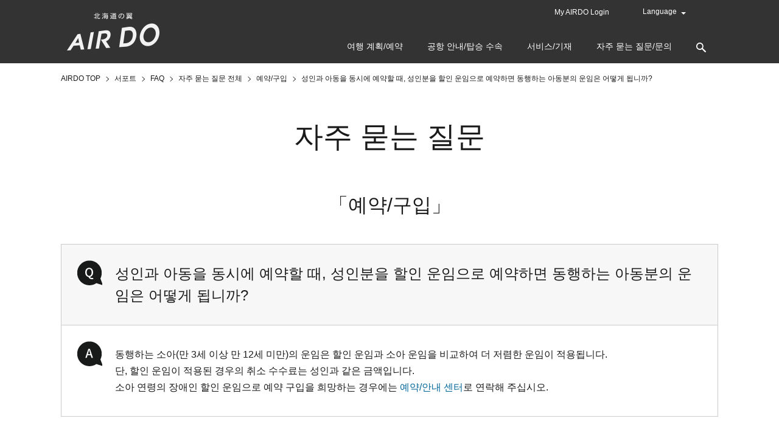

--- FILE ---
content_type: text/html
request_url: https://www.airdo.jp/ko/support/faq/general/reservation/q3.html
body_size: 16288
content:
<!DOCTYPE html>
<html lang="ko">
<head>
<meta charset="UTF-8">
<title>성인과 아동을 동시에 예약할 때, 성인분을 할인 운임으로 예약하면 동행하는 아동분의 운임은 어떻게 됩니까? | 자주 묻는 질문 전체 | FAQ | 홋카이도 출도착 항공권 예약/공석 조회｜AIRDO</title>
<meta http-equiv="X-UA-Compatible" content="IE=edge">
<link rel="icon" href="/favicon.ico">
<link rel="apple-touch-icon-precomposed apple-touch-icon" href="/apple-touch-icon.png" >

<meta name="description" content="AIRDO 공식 웹사이트: AIRDO 웹사이트를 이용하시면 홋카이도 출도착 비행편 티켓을 쉽고 편리하게 예약하고 구입할 수 있습니다!">
<meta name="keywords" content="AIRDO, AIR DO, AIR・DO, 국내선, 항공권 예약, DO Miles, BearDo, 홋카이도, 홋카이도, 삿포로, 도쿄">

<meta property="og:title" content="성인과 아동을 동시에 예약할 때, 성인분을 할인 운임으로 예약하면 동행하는 아동분의 운임은 어떻게 됩니까? | 자주 묻는 질문 전체 | FAQ | 홋카이도 출도착 항공권 예약/공석 조회｜AIRDO">
<meta property="og:type" content="website">
<meta property="og:url" content="https://www.airdo.jp/ko/support/faq/general/reservation/q3.html">
<meta property="og:image" content="https://www.airdo.jp/common/images/ogp.webp">
<meta property="og:site_name" content="AIRDO">
<meta property="og:description" content="AIRDO 공식 웹사이트: AIRDO 웹사이트를 이용하시면 홋카이도 출도착 비행편 티켓을 쉽고 편리하게 예약하고 구입할 수 있습니다!">

<link rel="canonical" href="https://www.airdo.jp/ko/support/faq/general/reservation/q3.html">

<link rel="alternate" hreflang="ja" href="https://www.airdo.jp/support/faq/general/reservation/q3.html">


<meta name="viewport" content="width=device-width">
<meta name="format-detection" content="telephone=no, email=no, address=no">


<link rel="stylesheet" href="/common/js/fullcalendar/fullcalendar.css">
<link rel="stylesheet" href="/common/js/fullcalendar/fullcalendar.print.css" media="print">
<link rel="stylesheet" href="/common/js/remodal/remodal.css">
<link rel="stylesheet" href="/common/js/remodal/remodal-default-theme.css">
<link rel="stylesheet" href="/common/js/basictable/basictable.css" media="screen">
<link rel="stylesheet" href="/common/js/slick/slick.css">
<link rel="stylesheet" href="/common/js/slick/slick-theme.css">

<script type="text/javascript" src="/common/js/jquery.js"></script>
<script type="text/javascript" src="/common/js/jquery.cookie.js"></script>
<script type="text/javascript" src="/common/js/jquery.matchHeight.js"></script>
<script type="text/javascript" src="/common/js/moment.min.js"></script>
<script type="text/javascript" src="/common/js/fullcalendar/fullcalendar.js"></script>
<script type="text/javascript" src="/common/js/fullcalendar/locale-all.js"></script>
<script type="text/javascript" src="/common/js/remodal/remodal.js"></script>
<script type="text/javascript" src="/common/js/basictable/jquery.basictable.js"></script>
<script type="text/javascript" src="/common/js/slick/slick.min.js"></script>
<script type="text/javascript" src="/common/js/script.js?202205"></script>
<script type="text/javascript" src="/common/js/validate.js"></script>


<link rel="stylesheet" href="/common/css/import.css?200928" media="all">

<link rel="stylesheet" href="/ko/common/css/import.css" media="all">








<!-- Google Tag Manager -->
<script>(function(w,d,s,l,i){w[l]=w[l]||[];w[l].push({'gtm.start':
new Date().getTime(),event:'gtm.js'});var f=d.getElementsByTagName(s)[0],
j=d.createElement(s),dl=l!='dataLayer'?'&l='+l:'';j.async=true;j.src=
'https://www.googletagmanager.com/gtm.js?id='+i+dl;f.parentNode.insertBefore(j,f);
})(window,document,'script','dataLayer','GTM-K9BZDG9');</script>
<!-- End Google Tag Manager -->
</head>

<body id="">
<!-- Google Tag Manager (noscript) -->
<noscript><iframe src="https://www.googletagmanager.com/ns.html?id=GTM-K9BZDG9"
height="0" width="0" style="display:none;visibility:hidden"></iframe></noscript>
<!-- End Google Tag Manager (noscript) -->


       <header role="banner">
            <div class="container">

                
                
                
                    <div id="logo"><a href="/ko/"><img loading="lazy" src="/common/images/logo.webp" alt="wings of hokkaido, AIRDO" class="hover"></a></div>
                

                
                <div id="sub-nav">
                    
                        <ul>
                            <li class="hidden-logined"><a href="/ap/myairdo/cus101/cus101001">My AIRDO Login</a></li>
                            <li class="visible-logined"><a href="/ap/myairdo/cus101/cus101001"><img loading="lazy" src="/common/images/logo-myadirdo-white-sm.webp" alt="My AIRDO" class="hover">My Page</a></li>
                            <li class="select-language">
                                <select>
                                    <option selected>Language</option>
                                    <option value="/" data-language="ja">日本語</option>
                                    <option value="/en/" data-language="en">English</option>
                                    <option value="/ko/" data-language="ko">한국어</option>
                                    <option value="/zh-cn/" data-language="zh-cn">简体中文</option>
                                    <option value="/zh-tw/" data-language="zh-tw">繁體中文</option>
                                </select>
                            </li>
                        </ul>
                        
                </div>
                
            </div>
            
            
            
            <nav id="gnav">
                <div class="hidden-sp" id="gnav-pc">
                    <ul>
                        <li class="gnav-trip"><a><span>여행 계획/예약</span></a>
                            <div class="gnav-menu">
                                <div class="gnav-menu-inner">
                                    <div class="gnav-menu-container">
                                        <div class="row row-mg-md">
                                            <div class="col-66">
                                                <div class="row row-mg-md">
                                                    <div class="col-50">
                                                        <div class="menu">
                                                            <div class="gnav-title">
                                                                <a href="/ko/plan/">여행 계획</a>
                                                            </div>
                                                            <ul>
                                                                <li><a href="/ko/plan/destinations/">운항 노선/취항지</a></li>
                                                                <li><a href="/ko/plan/fare/">AIRDO의 실속 운임</a></li>
                                                                <li><a href="/ap/rsv/book/search.html">공석 조회</a></li>

                                                                <li><a href="/ko/plan/timetable/">시각표</a></li>
                                                            </ul>
                                                        </div>
                                                    </div>
                                                    <div class="col-50">
                                                        <div class="menu">
                                                            <div class="gnav-title">
                                                                <a href="/ko/reservation/">항공권 예약/구입</a>
                                                            </div>
                                                            <ul>
                                                                <li><a href="/ko/reservation/guide/">처음 이용하시는 고객</a></li>
                                                                <li><a href="/ko/reservation/book/">항공권 이용 시 확인 사항</a></li>
                                                                <li><a href="/ko/reservation/payment/">구입/영수증 안내</a></li>
                                                                <li><a href="/ko/reservation/refund/">항공권 변경/환불 안내</a></li>
                                                                <li><a href="/ko/reservation/book/cancel/">인터넷 예약 취소 대기 서비스</a></li>
                                                            </ul>
                                                        </div>
                                                    </div>
                                                </div>
                                            </div>
                                            <div class="col-33">
                                                <div class="menu-banner">
                                                    <ul>
                                                        <li class="banner-trip-flight-ticket">
                                                            <a href="/ap/rsv/book/search.html" class="link-box-blt"><div class="link-box-content">항공권 예약</div></a>
                                                        </li>
                                                        <li class="banner-">
                                                            <a href="/ko/plan/fare/list/welcome-hokkaido/" class="link-box-blt"><div class="link-box-content">Welcome to HOKKAIDO Fare</div></a>
                                                        </li>
                                                        <li class="banner-trip-rental-en">
                                                            <a href="/ko/travel/rent-a-car/" class="link-box-blt"><div class="link-box-content">렌터카</div></a>
                                                        </li>
                                                    </ul>
                                                </div>
                                            </div>
                                        </div>
                                    </div>
                                </div>
                            </div>
                        </li>
                        <li class="gnav-info"><a><span>공항 안내/탑승 수속</span></a>
                            <div class="gnav-menu">
                                <div class="gnav-menu-inner">
                                    <div class="gnav-menu-container">
                                        <div class="row">
                                            <div class="col-66">
                                                <div class="menu">
                                                    <div class="gnav-title"><a href="/ko/departure/">공항 안내/탑승 수속</a></div>
                                                    <div class="row">
                                                        <div class="col-50">
                                                            <ul>
                                                                <li><a href="/ko/departure/checkin/">탑승 수속 안내</a></li>
                                                                <li><a href="/ko/departure/baggage/">수하물 안내</a></li>
                                                                <li><a href="/ko/departure/support/">도움이 필요한 고객</a></li>
                                                            </ul>
                                                        </div>
                                                        <div class="col-50">
                                                            <ul>
                                                                <li><a href="/ko/departure/airport/">공항 카운터/교통편 안내</a></li>
                                                                <li><a href="/ko/departure/safety">기내 환경/안전 안내</a></li>
                                                            </ul>
                                                        </div>
                                                    </div>
                                                </div>
                                            </div>
                                            <div class="col-33">
                                                <div class="menu-banner">
                                                    <ul>
                                                        <li><a href="/en/flight-status/" class="btn btn-white w-100 fs-sm">출도착 안내/운항 상태</a></li>
                                                        <li><a href="/ap/rsv/reservation/search.html" class="btn btn-white w-100 fs-sm">예약 확인/구입/좌석 지정<br>변경/취소</a></li>
                                                    </ul>
                                                </div>
                                            </div>
                                        </div>
                                    </div>
                                </div>
                            </div>
                        </li>
                        <li class="gnav-service"><a><span>서비스/기재</span></a>
                            <div class="gnav-menu">
                                <div class="gnav-menu-inner">
                                    <div class="gnav-menu-container">
                                        <div class="row row-mg-md">
                                            <div class="col-33">
                                                <div class="banner-service-concept">
                                                    <a href="/ko/service/" class="link-box-blt"><div class="link-box-content">AIRDO의<br>서비스 콘셉트</div></a>
                                                </div>
                                            </div>
                                            <div class="col-33">
                                                <div class="menu">
                                                    <div class="gnav-title"><a href="/ko/service/">서비스/기재</a></div>
                                                    <ul>
                                                        <li><a href="/ko/service/meal/">드링크</a></li>
                                                        <li><a href="/ko/service/fleet/">사용 기재/좌석표</a></li>
                                                        <li><a href="/ko/service/shop/">기내 판매</a></li>
                                                    </ul>
                                                </div>
                                            </div>
                                            <div class="col-33">
                                                <div class="menu">
                                                    <div class="gnav-title"><a href="/ko/myairdo/">My AIRDO 소개</a></div>
                                                    <ul>
                                                        <li><a href="/ko/myairdo/do-mile/">DO Miles 안내</a></li>
                                                    </ul>
                                                </div>
                                            </div>
                                        </div>
                                    </div>
                                </div>
                            </div>
                        </li>
                        <li class="gnav-faq"><a><span>자주 묻는 질문/문의</span></a>
                            <div class="gnav-menu">
                                <div class="gnav-menu-inner">
                                    <div class="gnav-menu-container">
                                        <div class="row">
                                            <div class="col-66">
                                                <div class="menu">
                                                    <div class="gnav-title"><a href="/ko/support/">서포트 TOP</a></div>
                                                    <div class="gnav-title"><a href="/ko/support/faq/">자주 묻는 질문</a></div>
                                                    <div class="row">
                                                        <div class="col-50">
                                                            <ul>
                                                            <li><a href="/ko/support/faq/general/reservation/">예약/구입</a></li>
                                                            <li><a href="/ko/support/faq/general/checkin/">탑승 수속에 관하여</a></li>
                                                            <li><a href="/ko/support/faq/general/baggage/">수하물</a></li>
                                                            <li><a href="/ko/support/faq/general/in-flight/">기내</a></li>
                                                            <li><a href="/ko/support/faq/general/seat/">좌석 지정</a></li>
                                                            </ul>
                                                        </div>
                                                        <div class="col-50">
                                                            <ul>
                                                                <li><a href="/ko/support/faq/general/doumin/">도민 회원</a></li>
                                                                <li><a href="/ko/support/faq/my-airdo/">My AIRDO</a></li>
                                                            </ul>
                                                        </div>
                                                    </div>
                                                </div>
                                            </div>
                                            <div class="col-33">
                                                <div class="menu">
                                                    <div class="gnav-title"><a href="/ko/support/inquiry/">각종 문의 창구</a></div>
                                                    <div class="gnav-title"><a href="/ko/support/feedback/">의견/요청 창구</a></div>
                                                </div>
                                            </div>
                                        </div>
                                    </div>
                                </div>
                            </div>
                        </li>
                        <li class="gnav-search">
                            <a class="search-btn">
                                <img loading="lazy" src="/common/images/icn-search.webp" alt="Search">
                            </a>
                            <div class="search-form">
                                <form name="SS_searchForm" id="SS_searchForm" action="https://search.airdo.jp/search" method="get" enctype="application/x-www-form-urlencoded">
                                    <input type="hidden" name="site" value="2EBG1KFF">
                                    <input type="hidden" name="charset" value="UTF-8">
                                    <input type="hidden" name="group" value="10">
                                    <input type="hidden" name="design" value="13">
                                    <input type="text" name="query" value="" id="SS_searchQuery" maxlength="100" placeholder="검색할 키워드를 입력해 주십시오.">
                                    <input type="submit" name="submit" value="검색" id="SS_searchSubmit">
                                </form>
                            </div>
                        </li>
                    </ul>
                </div>
                <div class="hidden-pc" id="gnav-sp">
                    <a href="" id="slide-menu-handle">
                        <span id="slide-menu-line"></span>
                    </a>
                    <div id="slide-menu-content">
                        <ul>
                            <li><span>여행 계획/예약</span>
                                <ul>
                                    <li><a href="/ko/plan/">여행 계획</a>
                                        <ul>
                                            <li><a href="/ko/plan/destinations/">운항 노선/취항지</a></li>
                                            <li><a href="/ko/plan/fare/">AIRDO의 실속 운임</a></li>
                                            <li><a href="/ap/rsv/book/search.html">공석 조회</a></li>
                                            <li><a href="/ko/plan/timetable/">시각표</a></li>
                                        </ul>
                                    </li>
                                    <li>
                                        <a href="/ko/reservation/">항공권 예약/구입</a>
                                        <ul>
                                            <li><a href="/ko/reservation/guide/">처음 이용하시는 고객</a></li>
                                            <li><a href="/ko/reservation/book/">항공권 이용 시 확인 사항</a></li>
                                            <li><a href="/ko/reservation/payment/">구입/영수증 안내</a></li>
                                            <li><a href="/ko/reservation/refund/">항공권 변경/환불 안내</a></li>
                                            <li><a href="/ko/reservation/book/cancel/">인터넷 예약 취소 대기 서비스</a></li>
                                        </ul>
                                    </li>
                                    <li>
                                        <div class="menu-banner">
                                            <div class="row row-mg-md">
                                                <div class="col-100"><div class="banner-trip-flight-ticket"><a href="/ap/rsv/book/search.html" class="link-box-blt"><div class="link-box-content">항공권 예약</div></a></div></div>
                                                <div class="col-100"><div class="banner-"><a href="/ko/plan/fare/list/welcome-hokkaido/" class="link-box-blt"><div class="link-box-content">Welcome to HOKKAIDO Fare</div></a></div></div>
                                                <div class="col-100"><div class="banner-trip-rental-en"><a href="/ko/travel/rent-a-car/" class="link-box-blt"><div class="link-box-content">렌터카</div></a></div></div>
                                            </div>
                                        </div>
                                    </li>
                                </ul>
                            </li>
                            <li><span>공항 안내/탑승 수속</span>
                                <ul>
                                    <li>
                                        <a href="/ko/departure/">공항 안내/탑승 수속</a>
                                        <ul>
                                            <li><a href="/ko/departure/checkin/">탑승 수속 안내</a></li>
                                            <li><a href="/ko/departure/baggage/">수하물 안내</a></li>
                                            <li><a href="/ko/departure/support/">도움이 필요한 고객</a></li>
                                            <li><a href="/ko/departure/airport/">공항 카운터/교통편 안내</a></li>
                                            <li><a href="/ko/departure/safety/">기내 환경/안전 안내</a></li>
                                        </ul>
                                    </li>
                                    <li>
                                        <div class="menu-banner">
                                            <div class="row row-mg-md">
                                                <div class="col-100"><a href="/en/flight-status/" class="btn btn-white w-100 fs-xs">출도착 안내/운항 상태</a></div>
                                                <div class="col-100"><a href="/ap/rsv/reservation/search.html" class="btn btn-white w-100 fs-xs">예약 확인/구입/좌석 지정<br>변경/취소</a></div>
                                            </div>
                                        </div>
                                    </li>
                                </ul>
                            </li>
                            <li><span>AIRDO의 서비스 콘셉트</span>
                                <ul>
                                    <li>
                                        <div class="menu-banner">
                                            <div class="row row-mg-md">
                                                <div class="col-100"><div class="banner-service-concept"><a href="/ko/service/" class="link-box-blt"><div class="link-box-content">AIRDO의 서비스 콘셉트</div></a></div></div>
                                            </div>
                                        </div>
                                    </li>
                                    <li>
                                        <ul>
                                            <li><a href="/ko/service/meal/">드링크</a></li>
                                            <li><a href="/ko/service/fleet/">사용 기재/좌석표</a></li>
                                            <li><a href="/ko/service/shop/">기내 판매</a></li>
                                        </ul>
                                    </li>
                                    <li>
                                        <a href="/ko/myairdo/">My AIRDO 소개</a>
                                        <ul>
                                            <li><a href="/ko/myairdo/do-mile/">DO Miles 안내</a></li>
                                        </ul>
                                    </li>
                                </ul>
                            </li>
                            <li><span>자주 묻는 질문/문의</span>
                                <ul>
                                    <li><a href="/ko/support/">서포트 TOP</a></li>
                                    <li><a href="/ko/support/faq/">자주 묻는 질문</a>
                                        <ul>
                                            <li><a href="/ko/support/faq/general/reservation/">예약/구입</a></li>
                                            <li><a href="/ko/support/faq/general/baggage/">수하물</a></li>
                                            <li><a href="/ko/support/faq/general/in-flight/">기내</a></li>
                                            <li><a href="/ko/support/faq/general/seat/">좌석 지정</a></li>
                                            <li><a href="/ko/support/faq/general/doumin/">도민 회원</a></li>
                                            <li><a href="/ko/support/faq/my-airdo/">My AIRDO</a></li>
                                        </ul>
                                    </li>
                                    <li><a href="/ko/support/inquiry/">각종 문의 창구</a></li>
                                    <li><a href="/ko/support/feedback/">의견/요청 창구</a></li>
                                </ul>
                            </li>
                            <li><a href="/ko/corporate/">AIRDO에 대하여</a></li>
                        </ul>
                        <div class="search-form">
                            <form name="SS_searchForm1" id="SS_searchForm1" action="https://search.airdo.jp/search" method="get" enctype="application/x-www-form-urlencoded">
                                <input type="hidden" name="site" value="2EBG1KFF">
                                <input type="hidden" name="charset" value="UTF-8">
                                <input type="hidden" name="group" value="10">
                                <input type="hidden" name="design" value="13">
                                <input type="text" name="query" value="" id="SS_searchQuery1" maxlength="100" placeholder="검색할 키워드를 입력해 주십시오.">
                                <input type="submit" name="submit" value="검색" id="SS_searchSubmit">
                            </form>
                        </div>
                    </div>
                </div>
            </nav>
            
            
        </header>



<main role="main" id="content">
<noscript>
        <div class="container">
            <div class="imp">
                
                    <p>Browser that you are using now has been deactivated by JavaScript.<br>Please be sure to enable the setting of Javascript because it may display incorrectly.</p>                
                
            </div>
        </div>
    </noscript>


    <div id="main">
        <nav class="topicpath">
    <ul itemscope itemtype="http://schema.org/BreadcrumbList">


    <li itemprop="itemListElement" itemscope itemtype="http://schema.org/ListItem">
        
            <a itemscope itemtype="http://schema.org/Thing" itemprop="item" href="/ko/"><span itemprop="name">AIRDO TOP</span></a><meta itemprop="position" content="1">
        
    </li>









    <li itemprop="itemListElement" itemscope itemtype="http://schema.org/ListItem">
        
            <a itemscope itemtype="http://schema.org/Thing" itemprop="item" href="/ko/support/"><span itemprop="name">서포트</span></a><meta itemprop="position" content="2">
        
    </li>













    <li itemprop="itemListElement" itemscope itemtype="http://schema.org/ListItem">
        
            <a itemscope itemtype="http://schema.org/Thing" itemprop="item" href="/ko/support/faq/"><span itemprop="name">FAQ</span></a><meta itemprop="position" content="3">
        
    </li>







            






    
        
            
            
            
    <li itemprop="itemListElement" itemscope itemtype="http://schema.org/ListItem">
        
            <a itemscope itemtype="http://schema.org/Thing" itemprop="item" href="/ko/support/faq/general/"><span itemprop="name">자주 묻는 질문 전체</span></a><meta itemprop="position" content="4">
        
    </li>

        
            
            
            
    <li itemprop="itemListElement" itemscope itemtype="http://schema.org/ListItem">
        
            <a itemscope itemtype="http://schema.org/Thing" itemprop="item" href="/ko/support/faq/general/reservation/"><span itemprop="name">예약/구입</span></a><meta itemprop="position" content="5">
        
    </li>

        
    






                

                <li itemprop="itemListElement" itemscope itemtype="http://schema.org/ListItem">
                    <strong itemscope itemtype="http://schema.org/Thing" itemprop="item"><span itemprop="name">성인과 아동을 동시에 예약할 때, 성인분을 할인 운임으로 예약하면 동행하는 아동분의 운임은 어떻게 됩니까?</span></strong><meta itemprop="position" content="6">
                </li>
            </ul>
        </nav>
        
        <article>
            <div class="container">
                <header>
                    <p class="h1">자주 묻는 질문</p>
                </header>
                
                <h2 class="text-center">「예약/구입」</h2>
                
                <div class="faq-box mb-xl">
                    <div class="faq-header">
                        <h1 class="faq-title">성인과 아동을 동시에 예약할 때, 성인분을 할인 운임으로 예약하면 동행하는 아동분의 운임은 어떻게 됩니까?</h1>
                    </div>
                    <div class="faq-content">
                        <p>동행하는 소아(만 3세 이상 만 12세 미만)의 운임은 할인 운임과 소아 운임을 비교하여 더 저렴한 운임이 적용됩니다.<br>단, 할인 운임이 적용된 경우의 취소 수수료는 성인과 같은 금액입니다.<br>소아 연령의 장애인 할인 운임으로 예약 구입을 희망하는 경우에는 <a href="/ko/support/inquiry/">예약/안내 센터</a>로 연락해 주십시오.</p>
                        
                    </div>
                </div>
                

                <ul class="list-horizontal">
                    <li><a href="/ko/support/faq/" class="btn btn-white">자주 묻는 질문 TOP</a></li>
                    <li><a href="/ko/support/faq/general/reservation/" class="btn btn-white">예약/구입에 관한 자주 묻는 질문 일람</a></li>
                </ul>
                
                <div class="mb-xl">
                    <form name="SS_searchForm2" id="SS_searchForm2" action="https://search.airdo.jp/search" method="get" enctype="application/x-www-form-urlencoded">
                        <input type="hidden" name="site" value="2EBG1KFF">
                        <input type="hidden" name="charset" value="UTF-8">
                        <input type="hidden" name="group" value="11">
                        <input type="hidden" name="design" value="13">
                        
                        <div class="faq-search">
                            <div class="row row-center row-middle row-mg-md">
                                <div class="col-20 col-100-sp">
                                    <h2 class="fs-lg text-right text-center-sp">자주 묻는 질문 검색</h2>
                                </div>
                                <div class="col-60 col-100-sp">
                                    <input type="text" name="query" value="" id="SS_searchQuery2" maxlength="100" placeholder="검색할 키워드를 입력해 주십시오." class="w-100">
                                </div>
                                <div class="col-20 col-100-sp text-center-sp">
                                    <input type="submit" name="submit" value="검색" id="SS_searchSubmit" class="btn btn-search w-sm">
                                </div>
                            </div>
                        </div>
                        
                    </form>
                </div>

                
                <h2 class="text-center">관련된 자주 묻는 질문</h2>
                
                
                <ul class="list-q mb-xl">
                    
                        
                            <li><a href="/ko/support/faq/general/reservation/q1.html">공석 조회 화면에서 공석이 있는 것을 확인하고 진행했는데, 마지막에 에러가 발생하여 예약을 하지 못했습니다. 이유가 무엇입니까?</a></li>
                        
                    
                        
                    
                        
                            <li><a href="/ko/support/faq/general/reservation/q4.html">홈페이지에서 장애인 할인 운임으로 예약할 수 있습니까?</a></li>
                        
                    
                        
                            <li><a href="/ko/support/faq/general/reservation/q5.html">가족(친구) 탑승 시에 제 신용카드로 결제할 수 있습니까?</a></li>
                        
                    
                        
                            <li><a href="/ko/support/faq/general/reservation/q6.html">홈페이지에 표시된 왕복 운임이나 홋카이도발 왕복 운임은 왕복분의 운임액입니까?</a></li>
                        
                    
                        
                            <li><a href="/ko/support/faq/general/reservation/q7.html">예약 후에 사정이 생겨 탑승자를 변경하고 싶은데 가능합니까?</a></li>
                        
                    
                        
                            <li><a href="/ko/support/faq/general/reservation/q8.html">영수증은 어디에서 발행할 수 있습니까?</a></li>
                        
                    
                        
                            <li><a href="/ko/support/faq/general/reservation/q9.html">탑승 증명서는 어디에서 발행할 수 있습니까?</a></li>
                        
                    
                        
                            <li><a href="/ko/support/faq/general/reservation/q10.html">메일을 송신하도록 했는데 메일이 오지 않습니다.</a></li>
                        
                    
                        
                            <li><a href="/ko/support/faq/general/reservation/q11.html">예약은 어떻게 확인할 수 있습니까?</a></li>
                        
                    
                        
                            <li><a href="/ko/support/faq/general/reservation/q12.html">태풍이나 눈 등으로 결항된 경우의 변경, 환불은 어떻게 됩니까?</a></li>
                        
                    
                        
                            <li><a href="/ko/support/faq/general/reservation/q13.html">현재 임신 중인데 비행기에 탑승할 수 있습니까?</a></li>
                        
                    
                </ul>
                
                <ul class="list-horizontal mb-xl">
                    <li><a href="/ko/support/faq/" class="btn btn-white">자주 묻는 질문 TOP</a></li>
                    <li><a href="/ko/support/faq/general/reservation/" class="btn btn-white">예약/구입에 관한 자주 묻는 질문 일람</a></li>
                </ul>

            </div>
                    
        </article>

        <section class="main-footer" id="z1">
    
    
        <div class="hidden-sp">
            <div class="wide-flight-form">
            <h2 class="text-center">항공권 예약</h2>
            <div class="container">
                <div class="tab-content" data-tab-content="t1">
                    <div class="tab">
                    <ul class="tab-nav">
                        <li class="col-50"><a data-tab="pos1" class="current">2026년 5월 18일까지 탑승</a></li>
                        <li class="col-50"><a data-tab="pos2">2026년 5월 19일 이후 탑승</a></li>
                    </ul>
                    <div class="tab-content" data-tab-content="pos1">
                            <form class="flight-form flight-ticket-form" action="/ap/rsv/book/search" method="get">
                                <div class="form-content">
                                    <div class="flight-form-way">
                                        <div class="row">
                                            <div class="col col-100-sp">
                                                <div class="form-title">여정</div>
                                            </div>
                                            <div class="col-22 col-auto-sp col-radio">
                                                <div class="form-group">
                                                    <label class="radio"><input type="radio" name="roundtrip" value="1" data-way="out-home" checked><span>왕복</span></label>
                                                </div>
                                            </div>
                                            <div class="col-22 col-auto-sp col-radio">
                                                <div class="form-group">
                                                    <label class="radio"><input type="radio" name="roundtrip" value="0" data-way="out"><span>편도</span></label>
                                                </div>
                                            </div>
                                        </div>
                                    </div>
                                    <div class="flight-form-method">
                                        <div class="row">
                                            <div class="col col-100-sp">
                                                <div class="form-title">검색 방법</div>
                                            </div>
                                            <div class="col-22 col-auto-sp col-radio">
                                                <div class="form-group">
                                                    <label class="radio"><input type="radio" name="destination" value="all" checked><span>모든 운임</span></label>
                                                </div>
                                            </div>
                                            <div class="col-40 col-auto-sp col-radio">
                                                <div class="form-group">
                                                    <label class="radio"><input type="radio" name="destination" value="monthly"><span>추천 운임</span></label>
                                                </div>
                                            </div>
                                        </div>
                                    </div>
                                    <div class="flight-form-place">
                                        <div class="row">
                                            <div class="col-46 col-100-sp">
                                                <div class="form-group">
                                                    <span class="form-title">출발지</span>
                                                    <div class="custom-select w-100-sp">
                                                        <select class="place-departure select-departure" name="from">
                                                            <option value="HND">도쿄(하네다)</option>
                                                            <option value="SPK" selected>삿포로(신치토세)</option>
                                                            <option value="AKJ">아사히카와</option>
                                                            <option value="MMB">메만베쓰</option>
                                                            <option value="KUH">구시로</option>
                                                            <option value="OBO">오비히로</option>
                                                            <option value="HKD">하코다테</option>
                                                            <option value="SDJ">센다이</option>
                                                            <option value="NGO">나고야(중부)</option>
                                                            <option value="UKB">고베</option>
                                                            <option value="FUK">후쿠오카</option>
                                                        </select>
                                                    </div>
                                                </div>
                                            </div>
                                            <div class="col-8 hidden-sp">
                                                <div class="text-center"><img loading="lazy" src="/common/images/icn-out-home.png" alt="" class="icon-flight-way reverse-departure-arrival"></div>
                                            </div>
                                            <div class="col-46 col-100-sp">
                                                <div class="form-group">
                                                    <span class="form-title">도착지</span>
                                                    <div class="custom-select w-100-sp">
                                                        <select class="place-arrival select-arrival" name="to">
                                                            <option value="HND" selected>도쿄(하네다)</option>
                                                            <option value="SPK">삿포로(신치토세)</option>
                                                            <option value="AKJ">아사히카와</option>
                                                            <option value="MMB">메만베쓰</option>
                                                            <option value="KUH">구시로</option>
                                                            <option value="OBO">오비히로</option>
                                                            <option value="HKD">하코다테</option>
                                                            <option value="SDJ">센다이</option>
                                                            <option value="NGO">나고야(중부)</option>
                                                            <option value="UKB">고베</option>
                                                            <option value="FUK">후쿠오카</option>
                                                        </select>
                                                    </div>
                                                </div>
                                            </div>
                                        </div>
                                    </div>
                                    
                                    <div class="flight-form-date">
                                        <div class="modal-flight-date-group">
                                            <div class="row">
                                                <div class="col-46 col-100-sp">
                                                    <div class="form-group">
                                                        <span class="form-title text-left-sp">가는 날</span>
                                                        <input type="text" name="" id="date-out" data-name="Departure Date" data-remodal-target-id="modal-flight-form-date" data-remodal-handle="out" class="input-calendar w-100-sp">
                                                        <input type="hidden" name="departureDate" value="" class="data-out-value">
                                                    </div>
                                                </div>
                                                <div class="col-8 hidden-sp">&nbsp;</div>
                                                <div class="col-46 col-100-sp">
                                                    <div class="form-group date-second">
                                                        <span class="form-title text-left-sp">오는 날</span>
                                                        <input type="text" name="" id="date-home" data-name="Return Date" data-remodal-target-id="modal-flight-form-date" data-remodal-handle="home" class="input-calendar w-100-sp">
                                                        <input type="hidden" name="returnDate" value="" class="data-home-value">
                                                    </div>
                                                </div>
                                            </div>
                                        
                                            <div class="remodal modal-flight-calendar" data-group="modal-flight-date-group" data-remodal-id="modal-flight-form-date" data-remodal-options="hashTracking: false">
                                                <input type="hidden" class="apassflg" value="0">
                                                <div class="modal-header">
                                                    <h2>탑승일（<span></span>）</h2>
                                                    <a data-remodal-action="close" class="modal-icon-close"></a>
                                                </div>
                                                <div class="modal-content">
                                                    <div class="modal-flight-calendar-content"></div>
                                                </div>
                                                <div class="modal-footer">
                                                    <div class="text-center"><a data-remodal-action="close" class="modal-btn-close">닫기</a></div>
                                                </div>
                                            </div>
                                        </div>
                                    </div>
                                    
                                    <div class="flight-form-headcount">
                                        <p class="text-center fs-xs">탑승 당일의 연령을 입력해 주십시오. 한 번에 합계 6석까지 예약할 수 있습니다.</p>
                                        <div class="row">
                                            <div class="col-10 col-100-sp">
                                                <div class="form-title mt-xs">인원</div>
                                            </div>
                                            <div class="col-32 col-100-sp">
                                                <div class="form-group">
                                                    <span class="form-title">성인<br>(만 12세 이상)</span>
                                                    <span class="input-headcount">
                                                        <span class="ctrl-minus"></span><input type="number" name="adult" value="1" min="0" max="6" id="headcount-adult" readonly><span class="ctrl-plus"></span>
                                                    </span>
                                                </div>
                                            </div>
                                            <div class="col-29 col-100-sp">
                                                <div class="form-group">
                                                    <span class="form-title">소아<br>(만 3-11세)</span>
                                                    <span class="input-headcount">
                                                        <span class="ctrl-minus"></span><input type="number" name="child" value="0" min="0" max="6" id="headcount-child" readonly><span class="ctrl-plus"></span>
                                                    </span>
                                                </div>
                                            </div>
                                            <div class="col-29 col-100-sp">
                                                <div class="form-group">
                                                    <span class="form-title">유아<br>(만 0-2세)</span>
                                                    <span class="input-headcount">
                                                        <span class="baby-ctrl-minus"></span><input type="number" name="infant" value="0" min="0" max="2" id="headcount-baby" readonly><span class="baby-ctrl-plus"></span>
                                                    </span>
                                                </div>
                                            </div>
                                        </div>
                                        <p class="text-right"><a href="/ko/reservation/book/child/" target="_blank" class="link-blank">소아/유아 예약</a></p>
                                    </div>
                                    
                                </div>


                                <div class="form-footer">
                                    <div class="text-center">
                                        <button type="submit" class="btn btn-yellow fs-sm">검색</button>
                                    </div>
                                </div>
                                
                                <input type="hidden" name="lang" value="ko">
                            </form>
                        </div>
                        <div class="tab-content new" data-tab-content="pos2">
                            <form class="flight-form flight-ticket-form" method="post" id="inquiry-form" action="/ap/myairdo/cus129/cus129001/content">
                                <!-- t2 必須 -->
                                <!-- <input type="hidden" name="_dbltoken" value=""> -->
                                <!-- <input type="hidden" name="_csrf" value=""> -->
                                <input type="hidden" name="code" value="01">
                                <input type="hidden" id="connectionKind" name="CONNECTION_KIND" value="TOP">
                                <input type="hidden" id="trip" name="trip" value="onewayOrMulticity">
                                
                                <div class="form-content">
                                    <div class="flight-form-way mb-lg">
                                        <div class="row">
                                            <div class="col col-100-sp">
                                                <div class="form-title">여정</div>
                                            </div>
                                            <div class="col-22 col-auto-sp col-radio">
                                                <div class="form-group">
                                                    <label class="radio">
                                                        <input type="radio" name="uiRoundtrip" value="1" data-way="out-home" checked>
                                                        <span>왕복</span>
                                                    </label>
                                                </div>
                                            </div>
                                            <div class="col-22 col-auto-sp col-radio">
                                                <div class="form-group">
                                                    <label class="radio">
                                                        <input type="radio" name="uiRoundtrip" value="0" data-way="out">
                                                        <span>편도</span>
                                                    </label>
                                                </div>
                                            </div>
                                            <div class="col-22 col-auto-sp col-radio">
                                                <div class="form-group">
                                                    <label class="radio">
                                                        <input type="radio" name="uiRoundtrip" value="2" data-way="multi-city">
                                                        <span>여러 도시</span>
                                                    </label>
                                                </div>
                                            </div>
                                        </div>
                                    </div>

                                    <!-- ===================== 往復 start ===================== -->
                                    <div class="trip-block roundtrip">
                                        <div class="flight-form-place">
                                        <div class="row">
                                            <div class="col-46 col-100-sp">
                                            <div class="form-group">
                                                <span class="form-title">출발지</span>
                                                <div class="custom-select w-100-sp">
                                                <select class="place-departure select-departure" name="origin">
                                                    <option value="HND">도쿄(하네다)</option>
                                                    <option value="SPK" selected>삿포로(신치토세)</option>
                                                    <option value="AKJ">아사히카와</option>
                                                    <option value="MMB">메만베쓰</option>
                                                    <option value="KUH">구시로</option>
                                                    <option value="OBO">오비히로</option>
                                                    <option value="HKD">하코다테</option>
                                                    <option value="SDJ">센다이</option>
                                                    <option value="NGO">나고야(중부)</option>
                                                    <option value="UKB">고베</option>
                                                    <option value="FUK">후쿠오카</option>
                                                </select>
                                                </div>
                                            </div>
                                            </div>

                                            <div class="col-8 hidden-sp">
                                            <div class="text-center">
                                                <img src="/common/images/icn-out-home.webp" loading="lazy" alt="" class="icon-flight-way reverse-departure-arrival" width="16" height="16">
                                            </div>
                                            </div>

                                            <div class="col-46 col-100-sp">
                                            <div class="form-group">
                                                <span class="form-title">도착지</span>
                                                <div class="custom-select w-100-sp">
                                                <select class="place-arrival select-arrival" name="destination">
                                                    <option value="HND" selected>도쿄(하네다)</option>
                                                    <option value="SPK">삿포로(신치토세)</option>
                                                    <option value="AKJ">아사히카와</option>
                                                    <option value="MMB">메만베쓰</option>
                                                    <option value="KUH">구시로</option>
                                                    <option value="OBO">오비히로</option>
                                                    <option value="HKD">하코다테</option>
                                                    <option value="SDJ">센다이</option>
                                                    <option value="NGO">나고야(중부)</option>
                                                    <option value="UKB">고베</option>
                                                    <option value="FUK">후쿠오카</option>
                                                </select>
                                                </div>
                                            </div>
                                            </div>
                                        </div>
                                        </div>

                                        <div class="flight-form-date" style="padding-left: 1em;">
                                        <div class="modal-flight-date-group">
                                            <div class="row">
                                            <div class="col-46 col-100-sp date-first">
                                                <div class="form-group">
                                                <span class="form-title text-left-sp">가는 날</span>
                                                <input type="text" name="" id="date-out" data-name="Departure Date" data-remodal-target-id="modal-flight-form-date1" data-remodal-handle="out" class="input-calendar w-100-sp">
                                                <input type="hidden" name="departureDate" value="" class="data-out-value">
                                                </div>
                                            </div>

                                            <div class="col-8 hidden-sp date-second">&nbsp;</div>

                                            <div class="col-46 col-100-sp">
                                                <div class="form-group date-second">
                                                <span class="form-title text-left-sp">오는 날</span>
                                                <input type="text" name="" id="date-home" data-name="Return Date" data-remodal-target-id="modal-flight-form-date1" data-remodal-handle="home" class="input-calendar w-100-sp">
                                                <input type="hidden" name="returnDate" value="" class="data-home-value">
                                                </div>
                                            </div>
                                            </div>
                                        </div>
                                        </div>
                                    </div>
                                    <!-- ===================== 往復 end ===================== -->

                                    <!-- ===================== 片道 start ===================== -->
                                    <div class="trip-block oneway" style="display:none;">
                                        <div class="flight-form-place">
                                        <div class="row">
                                            <div class="col-45 col-100-sp">
                                            <div class="form-group">
                                                <span class="form-title">출발지</span>
                                                <div class="custom-select w-100-sp">
                                                <select class="place-departure select-departure" name="origin1">
                                                    <option value="HND">도쿄(하네다)</option>
                                                    <option value="SPK" selected>삿포로(신치토세)</option>
                                                    <option value="AKJ">아사히카와</option>
                                                    <option value="MMB">메만베쓰</option>
                                                    <option value="KUH">구시로</option>
                                                    <option value="OBO">오비히로</option>
                                                    <option value="HKD">하코다테</option>
                                                    <option value="SDJ">센다이</option>
                                                    <option value="NGO">나고야(중부)</option>
                                                    <option value="UKB">고베</option>
                                                    <option value="FUK">후쿠오카</option>
                                                </select>
                                                </div>
                                            </div>
                                            </div>

                                            <div class="col-10 hidden-sp">
                                            <div class="text-center">
                                                <img src="/common/images/icn-out-home.webp" loading="lazy" alt="" class="icon-flight-way reverse-departure-arrival" width="16" height="16">
                                            </div>
                                            </div>

                                            <div class="col-45 col-100-sp">
                                            <div class="form-group">
                                                <span class="form-title">도착지</span>
                                                <div class="custom-select w-100-sp">
                                                <select class="place-arrival select-arrival" name="destination1">
                                                    <option value="HND" selected>도쿄(하네다)</option>
                                                    <option value="SPK">삿포로(신치토세)</option>
                                                    <option value="AKJ">아사히카와</option>
                                                    <option value="MMB">메만베쓰</option>
                                                    <option value="KUH">구시로</option>
                                                    <option value="OBO">오비히로</option>
                                                    <option value="HKD">하코다테</option>
                                                    <option value="SDJ">센다이</option>
                                                    <option value="NGO">나고야(중부)</option>
                                                    <option value="UKB">고베</option>
                                                    <option value="FUK">후쿠오카</option>
                                                </select>
                                                </div>
                                            </div>
                                            </div>
                                        </div>
                                        </div>

                                        <div class="flight-form-date" style="padding-left: 1em;">
                                        <div class="modal-flight-date-group">
                                            <div class="row">
                                            <div class="col-45 col-100-sp date-first">
                                                <div class="form-group">
                                                <span class="form-title text-left-sp">가는 날</span>
                                                <input type="text" name="" data-name="Departure Date" data-remodal-target-id="modal-flight-form-date1" data-remodal-handle="out" class="input-calendar w-100-sp">
                                                <input type="hidden" name="departureDate1" value="" class="data-out-value">
                                                </div>
                                            </div>
                                            <div class="col-10 hidden-sp">&nbsp;</div>
                                            </div>
                                        </div>
                                        </div>
                                    </div>
                                    <!-- ===================== 片道 end ===================== -->

                                    <!-- ===================== 複数都市 start ===================== -->
                                    <div class="trip-block multi" style="display:none;">
                                        <div class="flight-form-multi-city">
                                        <div class="row row-bottom row-mg-md mb-xs">
                                            <div class="col-47 col-100-sp">
                                            <div class="form-title text-left">여정 1</div>
                                            <div class="form-group">
                                                <div class="form-title">출발지</div>
                                                <div class="custom-select w-100">
                                                <select class="place-origin1" id="origin1" name="multi-origin1" data-role="mc-origin1">
                                                    <option value="HND">도쿄(하네다)</option>
                                                    <option value="SPK" selected="selected">삿포로(신치토세)</option>
                                                    <option value="AKJ">아사히카와</option>
                                                    <option value="MMB">메만베쓰</option>
                                                    <option value="KUH">구시로</option>
                                                    <option value="OBO">오비히로</option>
                                                    <option value="HKD">하코다테</option>
                                                    <option value="SDJ">센다이</option>
                                                    <option value="NGO">나고야(중부)</option>
                                                    <option value="UKB">고베</option>
                                                    <option value="FUK">후쿠오카</option>
                                                </select>
                                                </div>
                                            </div>
                                            </div>

                                            <div class="col-6 hidden-sp"></div>

                                            <div class="col-47 col-100-sp">
                                            <div class="form-group">
                                                <div class="form-title">도착지</div>
                                                <div class="custom-select w-100">
                                                <select class="place-destination1" id="destination1" name="multi-destination1">
                                                    <option value=""></option>
                                                    <option value="HND">도쿄(하네다)</option>
                                                    <option value="SPK">삿포로(신치토세)</option>
                                                    <option value="AKJ">아사히카와</option>
                                                    <option value="MMB">메만베쓰</option>
                                                    <option value="KUH">구시로</option>
                                                    <option value="OBO">오비히로</option>
                                                    <option value="HKD">하코다테</option>
                                                    <option value="SDJ">센다이</option>
                                                    <option value="NGO">나고야(중부)</option>
                                                    <option value="UKB">고베</option>
                                                    <option value="FUK">후쿠오카</option>
                                                </select>
                                                </div>
                                            </div>
                                            </div>
                                        </div>

                                        <div class="flight-form-date" style="padding: 0;">
                                            <div class="modal-flight-date-group">
                                            <div class="row">
                                                <div class="col-47 col-100-sp">
                                                <div class="form-group">
                                                    <input type="text" name="" data-name="Itinerary 1" data-remodal-target-id="modal-flight-form-date1" data-remodal-handle="departure1" class="input-calendar w-100">
                                                    <input type="hidden" name="multi-departureDate1" class="data-departure1-value" value="" id="departureDate1">
                                                </div>
                                                </div>
                                                <div class="col-53 hidden-sp"></div>
                                            </div>
                                            </div>
                                        </div>
                                        </div>

                                        <div class="flight-form-multi-city">
                                        <div class="row row-bottom row-mg-md mb-sm">
                                            <div class="col-47 col-100-sp">
                                            <div class="form-title">여정 2</div>
                                            <div class="form-group">
                                                <div class="form-title">출발지</div>
                                                <div class="custom-select w-100">
                                                <select class="place-origin2" id="origin2" name="multi-origin2">
                                                    <option value=""></option>
                                                    <option value="HND">도쿄(하네다)</option>
                                                    <option value="SPK">삿포로(신치토세)</option>
                                                    <option value="AKJ">아사히카와</option>
                                                    <option value="MMB">메만베쓰</option>
                                                    <option value="KUH">구시로</option>
                                                    <option value="OBO">오비히로</option>
                                                    <option value="HKD">하코다테</option>
                                                    <option value="SDJ">센다이</option>
                                                    <option value="NGO">나고야(중부)</option>
                                                    <option value="UKB">고베</option>
                                                    <option value="FUK">후쿠오카</option>
                                                </select>
                                                </div>
                                            </div>
                                            </div>

                                            <div class="col-6 hidden-sp"></div>

                                            <div class="col-47 col-100-sp">
                                            <div class="form-group">
                                                <div class="form-title">도착지</div>
                                                <!-- 既存JSが hidden を更新する前提ならこのまま。select化済みの版が必要なら言って。 -->
                                                <input type="text" name="" class="place-destination2 w-100" id="text-destination2" readonly>
                                                <input type="hidden" name="multi-destination2" value="" class="place-destination2-value" id="destination2">
                                            </div>
                                            </div>
                                        </div>

                                        <div class="flight-form-date mb-lg" style="padding: 0;">
                                            <div class="modal-flight-date-group">
                                            <div class="row">
                                                <div class="col-47 col-100-sp">
                                                <div class="form-group">
                                                    <input type="text" name="" data-name="Itinerary 2" data-remodal-target-id="modal-flight-form-date1" data-remodal-handle="departure2" class="input-calendar w-100">
                                                    <input type="hidden" name="multi-departureDate2" value="" class="data-departure2-value" id="departureDate2">
                                                </div>
                                                </div>
                                                <div class="col-53 hidden-sp"></div>
                                            </div>
                                            </div>
                                        </div>
                                        </div>
                                    </div>
                                    <!-- ===================== 複数都市 end ===================== -->

                                    <div class="remodal modal-flight-calendar" data-group="modal-flight-date-group" data-remodal-id="modal-flight-form-date1" data-remodal-options="hashTracking: false">
                                        <input type="hidden" name="" value="1" class="apassflg" />
                                        <div class="modal-header">
                                        <h2>탑승일（<span></span>）</h2>
                                        <a data-remodal-action="close" class="modal-icon-close"></a>
                                        </div>
                                        <div class="modal-content">
                                        <div class="modal-flight-calendar-content"></div>
                                        </div>
                                        <div class="modal-footer">
                                        <div class="text-center"><a data-remodal-action="close" class="modal-btn-close">Close</a></div>
                                        </div>
                                    </div>

                                    <div class="flight-form-headcount">
                                        <p class="text-center">탑승 당일의 연령을 입력해 주십시오. 한 번에 합계 9석까지 예약할 수 있습니다.</p>

                                        <div class="row">
                                        <div class="col-10 col-100-sp">
                                            <div class="form-title mt-xs">인원</div>
                                        </div>

                                        <div class="col-32 col-100-sp">
                                            <div class="form-group">
                                            <span class="form-title">성인<br>(만 12세 이상)</span>
                                            <span class="input-headcount">
                                                <span class="apass-ctrl-minus" id="adult-minus"></span><input type="number" name="ADT" value="1" min="0" max="9" id="apass-headcount-adult" readonly><span class="apass-ctrl-plus" id="adult-plus"></span>
                                            </span>
                                            </div>
                                        </div>

                                        <div class="col-29 col-100-sp">
                                            <div class="form-group">
                                            <span class="form-title">소아<br>(2-11세)</span>
                                            <span class="input-headcount">
                                                <span class="apass-ctrl-minus" id="child-minus"></span><input type="number" name="CHD" value="0" min="0" max="9" id="apass-headcount-child" readonly><span class="apass-ctrl-plus" id="child-plus"></span>
                                            </span>
                                            </div>
                                        </div>

                                        <div class="col-29 col-100-sp">
                                            <div class="form-group">
                                            <span class="form-title">유아<br>(0-1세)</span>
                                            <span class="input-headcount">
                                                <span class="apass-baby-ctrl-minus" id="baby-minus"></span><input type="number" name="INF" value="0" min="0" max="9" id="apass-headcount-baby" readonly><span class="apass-baby-ctrl-plus"></span>
                                            </span>
                                            </div>
                                        </div>
                                        </div>

                                        <p class="text-right"><a href="/ko/reservation/book/child/" target="_blank" class="link-blank">소아/유아 예약</a></p>

                                        <dl class="fs-xs color-red">
                                        <dt>【주의】</dt>
                                        <dd>
                                            <ul class="list-disk">
                                            <li>탑승일 당일의 연령으로 예약하십시오.</li>
                                            </ul>
                                        </dd>
                                        </dl>

                                        <div class="umnr-type mb-lg" style="display: none;">
                                        <div class="form-title">어린이 단독 예약</div>
                                        <div class="row row-mg-md row-nowrap">
                                            <div class="col col-auto-sp col-radio">
                                            <div class="form-group">
                                                <label class="radio">
                                                <input type="radio" name="umnrType" checked="checked" value="0" id="umnrType1">
                                                <span>어린이 단독 예약</span>
                                                </label>
                                            </div>
                                            </div>
                                            <div class="col col-auto-sp col-radio">
                                            <div class="form-group">
                                                <label class="radio">
                                                <input type="radio" name="umnrType" value="1" id="umnrType2">
                                                <span>동반 성인은 별도로 예약하세요.</span>
                                                </label>
                                            </div>
                                            </div>
                                        </div>
                                        </div>

                                        <div class="col-47 col-100-sp">
                                        <div class="form-group">
                                            <span class="form-title text-left-sp">운임 선택</span>
                                            <div class="custom-select w-100">
                                            <select class="fare-option" id="fareOption" name="fareOption">
                                                <option value="0" selected="selected">지정하지 않음</option>
                                                <option value="20">DO Sale</option>
                                                <option value="12">DO Youth 25</option>
                                                <option value="11">DO Senior 65</option>
                                                <option value="17">홋카이도민 운임</option>
                                                <option value="13">주주 우대 운임</option>
                                                <option value="14">취업활동 할인 운임</option>
                                                <option value="10">장애인 할인</option>
                                            </select>
                                            </div>
                                        </div>
                                        </div>

                                        <dl class="fs-xs">
                                        <dt>【안내】</dt>
                                        <dd>
                                            <ul class="list-disk">
                                            <li>브라우저의 ‘뒤로’나 ‘다음’을 이용하면 바르게 동작하지 않는 경우가 있습니다. 자세한 내용은 <a href="/ko/requirement/" target="_blank" class="link-blank">이쪽</a></li>
                                            </ul>
                                        </dd>
                                        </dl>
                                    </div>
                                    
                                </div>

                                <script>
                                    $(function () {
                                    var $form = $('#inquiry-form');

                                    function ensureHidden(name) {
                                        var $el = $form.find('input[type="hidden"][name="' + name + '"]');
                                        if (!$el.length) $el = $('<input>', { type: 'hidden', name: name }).appendTo($form);
                                        return $el;
                                    }

                                    function valTrim(selector) {
                                        var $el = $form.find(selector);
                                        return String($el.val() || '').trim();
                                    }

                                    function setDisabled(names, disabled) {
                                        names.forEach(function(n){
                                        $form.find('[name="'+n+'"]').prop('disabled', disabled);
                                        });
                                    }

                                    function applyTripUI() {
                                        var v = $form.find('input[name="uiRoundtrip"]:checked').val(); // '1','0','2'
                                        var isRound = (v === '1');
                                        var isOne   = (v === '0');
                                        var isMulti = (v === '2');

                                        $form.find('.trip-block.roundtrip').toggle(isRound);
                                        $form.find('.trip-block.oneway').toggle(isOne);
                                        $form.find('.trip-block.multi').toggle(isMulti);

                                        $('#trip').val(isRound ? 'roundtrip' : 'onewayOrMulticity');

                                        var $roundBlock = $form.find('.trip-block.roundtrip');
                                        $roundBlock.find('.form-group.date-second, .col-10.hidden-sp.date-second').toggle(isRound);

                                        if (isMulti) {
                                        setDisabled(['origin','destination','departureDate','returnDate'], true);
                                        setDisabled(['origin1','destination1','departureDate1','origin2','destination2','departureDate2'], false);
                                        } else if (isOne) {
                                        setDisabled(['origin','destination','departureDate','returnDate'], true);
                                        setDisabled(['origin1','destination1','departureDate1'], false);
                                        setDisabled(['origin2','destination2','departureDate2'], true);
                                        } else {
                                        setDisabled(['origin','destination','departureDate','returnDate'], false);
                                        setDisabled(['origin1','destination1','departureDate1','origin2','destination2','departureDate2'], true);
                                        }
                                    }

                                    function syncMultiToServerParams() {
                                        var v = $form.find('input[name="uiRoundtrip"]:checked').val();
                                        if (v !== '2') return true;
                                    $form.find('[name="origin1"]:not([type="hidden"])').prop('disabled', true);
                                    $form.find('[name="destination1"]:not([type="hidden"])').prop('disabled', true);
                                    $form.find('[name="departureDate1"]:not([type="hidden"])').prop('disabled', true);

                                    $form.find('[name="origin2"]:not([type="hidden"])').prop('disabled', true);
                                    $form.find('[name="destination2"]:not([type="hidden"])').prop('disabled', true);
                                    $form.find('[name="departureDate2"]:not([type="hidden"])').prop('disabled', true);

                                        var o1 = valTrim('select[name="multi-origin1"]');
                                        var d1 = valTrim('select[name="multi-destination1"]');
                                        var dt1 = valTrim('input[name="multi-departureDate1"]');

                                        var o2 = valTrim('select[name="multi-origin2"]');
                                        var d2 = valTrim('input[name="multi-destination2"]'); // hidden
                                        var dt2 = valTrim('input[name="multi-departureDate2"]');

                                        ensureHidden('origin1').val(o1).prop('disabled', false);
                                        ensureHidden('destination1').val(d1).prop('disabled', false);
                                        ensureHidden('departureDate1').val(dt1).prop('disabled', false);

                                        ensureHidden('origin2').val(o2).prop('disabled', false);
                                        ensureHidden('destination2').val(d2).prop('disabled', false);
                                        ensureHidden('departureDate2').val(dt2).prop('disabled', false);

                                        setDisabled(['origin','destination','departureDate','returnDate'], true);

                                        return true;
                                    }

                                    applyTripUI();

                                    $form.on('change', 'input[name="uiRoundtrip"]', applyTripUI);

                                    $form.on('submit', function () {
                                        return syncMultiToServerParams();
                                    });
                                    });
                                </script>

                                <div class="form-footer">
                                    <div class="text-center">
                                        <button type="submit" class="btn btn-yellow fs-sm">검색</button>
                                    </div>
                                </div>
                                
                                <input type="hidden" name="lang" value="ko">
                            </form>
                        </div>
                    </div>
                </div>
                </div>
            </div>
        </div>
        <div class="hidden-pc">
            <div class="flight-banner-img mb-xl">
                <a href="/ap/rsv/book/search.html" class="link-box-blt fs-md">
                  <p><img loading="lazy" src="/common/images/flight-banner-icn-reserve.png" width="24" alt=""><br>항공권 예약</p>
                </a>
            </div>
        </div>
    

</section>
        <div class="container">
            <aside>
                <div class="localnav">
                <nav class="topicpath">
    <ul itemscope itemtype="http://schema.org/BreadcrumbList">


    <li itemprop="itemListElement" itemscope itemtype="http://schema.org/ListItem">
        
            <a itemscope itemtype="http://schema.org/Thing" itemprop="item" href="/ko/"><span itemprop="name">AIRDO TOP</span></a><meta itemprop="position" content="1">
        
    </li>









    <li itemprop="itemListElement" itemscope itemtype="http://schema.org/ListItem">
        
            <a itemscope itemtype="http://schema.org/Thing" itemprop="item" href="/ko/support/"><span itemprop="name">서포트</span></a><meta itemprop="position" content="2">
        
    </li>













    <li itemprop="itemListElement" itemscope itemtype="http://schema.org/ListItem">
        
            <a itemscope itemtype="http://schema.org/Thing" itemprop="item" href="/ko/support/faq/"><span itemprop="name">FAQ</span></a><meta itemprop="position" content="3">
        
    </li>







            






    
        
            
            
            
    <li itemprop="itemListElement" itemscope itemtype="http://schema.org/ListItem">
        
            <a itemscope itemtype="http://schema.org/Thing" itemprop="item" href="/ko/support/faq/general/"><span itemprop="name">자주 묻는 질문 전체</span></a><meta itemprop="position" content="4">
        
    </li>

        
            
            
            
    <li itemprop="itemListElement" itemscope itemtype="http://schema.org/ListItem">
        
            <a itemscope itemtype="http://schema.org/Thing" itemprop="item" href="/ko/support/faq/general/reservation/"><span itemprop="name">예약/구입</span></a><meta itemprop="position" content="5">
        
    </li>

        
    






                

                <li itemprop="itemListElement" itemscope itemtype="http://schema.org/ListItem">
                    <strong itemscope itemtype="http://schema.org/Thing" itemprop="item"><span itemprop="name">성인과 아동을 동시에 예약할 때, 성인분을 할인 운임으로 예약하면 동행하는 아동분의 운임은 어떻게 됩니까?</span></strong><meta itemprop="position" content="6">
                </li>
            </ul>
        </nav>
                
                    
                    
                    <div class="localnav-content">
                        <p class="localnav-title"><a href="/ko/support/" class="link-blt">서포트</a></p>
                        <div class="localnav-block">
                            <p class="localnav-h"><a href="/ko/support/faq/" class="link-blt">자주 묻는 질문</a></p>
                            <ul>
                                <li><a href="/ko/support/faq/general/reservation/" class="link-blt">예약/구입</a></li>
                                <li><a href="/ko/support/faq/general/payment/" class="link-blt">결제에 관하여</a></li>
                                <li><a href="/ko/support/faq/general/checkin/" class="link-blt">탑승 수속에 관하여</a></li>
                                <li><a href="/ko/support/faq/general/baggage/" class="link-blt">수하물</a></li>
                                <li><a href="/ko/support/faq/general/in-flight/" class="link-blt">기내</a></li>
                                <li><a href="/ko/support/faq/general/doumin/" class="link-blt">도민 회원</a></li>
                                <li><a href="/ko/support/faq/my-airdo/" class="link-blt">My AIRDO</a></li>
                            </ul>
                        </div>
                        <div class="localnav-block">
                            <p class="localnav-h"><a href="/ko/support/inquiry/" class="link-blt">각종 문의 창구</a></p>
                            <ul>
                                <li><a href="/ko/support/inquiry/#center-for-reserve-info" class="link-blt">예약/안내 센터</a></li>
                                <li><a href="/ko/support/inquiry/#fax-for-disabilities" class="link-blt">청각 장애 및 언어 장애가 있는 고객을 위한 예약/안내 FAX 서비스</a></li>
                                <li><a href="/ko/support/inquiry/#desk-for-disabilities" class="link-blt">ANA 몸이 불편한 분들을 위한 상담 데스크</a></li>
                                <li><a href="/ko/support/inquiry/#desk-for-lost-article" class="link-blt">기내 분실물/수하물 파손에 대한 문의 창구</a></li>
                                <li><a href="/ko/support/inquiry/#desk-for-cargo" class="link-blt">공항 화물</a></li>
                            </ul>
                        </div>
                        <div class="localnav-block">
                            <p class="localnav-h"><a href="/ko/support/feedback/" class="link-blt">의견/요청 창구</a></p>
                        </div>
                    </div>
                    

                
                </div>
            </aside>
        </div>
    
    


    </div>
</main>



<footer role="contentinfo">
    
        <div class="container">
            
                
                <h2>AIRDO와 더욱 가까이</h2>
                <p class="text-center">소셜 미디어에서 여러 가지 정보를 제공하고 있습니다.</p>
                <div class="nav-sns">
                    <ul>
                        <li>
                            <a href="https://www.facebook.com/airdo.jp" target="_blank">
                                <img loading="lazy" src="/common/images/icn-sns-fb.webp" alt="Facebook" />
                            </a>
                        </li>
                        <li>
                            <a href="https://line.me/R/ti/p/%40airdo" target="_blank">
                                <img loading="lazy" src="/common/images/icn-sns-ln.webp" alt="LINE" />
                            </a>
                        </li>
                        <li>
                            <a href="https://www.youtube.com/channel/UC1ulyJlOkUQjSB3FyFksmhQ" target="_blank">
                                <img loading="lazy" src="/common/images/icn-sns-yt.webp" alt="Youtube" />
                            </a>
                        </li>
                        <li>
                            <a href="https://www.instagram.com/airdo.hokkaido/" target="_blank">
                                <img loading="lazy" src="/common/images/icn-sns-is.webp" alt="Instagram" />
                            </a>
                        </li>
                        <li>
                            <a href="https://twitter.com/airdo_hokkaido" target="_blank">
                                <img loading="lazy" src="/common/images/icn-sns-tw.webp" alt="Twitter" />
                            </a>
                        </li>
                    </ul>
                    <div class="link-wallpaper">
                        <a href="/ko/download/wallpaper/" class="btn btn-transparent-white w-sm">이달의 배경화면</a>
                    </div>
                </div>
                <div class="footer-header">
                    <div class="logo hidden-sp">
                        <a href="/">
                            <img loading="lazy" src="/common/images/logo.webp" alt="The Wings of HOKKAIDO AIRDO" />
                        </a>
                    </div>
                    <div class="row row-center row-left-sp">
                        <a href="/ko/corporate/" class="col col-100-sp">AIRDO에 대하여</a>
                        <a href="/ko/corporate/info/" class="col col-50-sp">회사 정보</a>
                        <a href="/ko/corporate/release/" class="col col-50-sp">보도 자료</a>
                    </div>
                </div>
                <div class="footer-body hidden-sp">
                    <div class="row row-equal">
                        <div class="col">
                            <div class="footer-title">
                                <a href="/ko/plan/destinations/">운항 노선/취항지</a>
                            </div>
                            <div class="row">
                                <div class="col-40">
                                    <ul>
                                        <li>
                                            <a href="/ko/plan/destinations/sapporo/">삿포로</a>
                                        </li>
                                        <li>
                                            <a href="/ko/plan/destinations/asahikawa/">아사히카와</a>
                                        </li>
                                        <li>
                                            <a href="/ko/plan/destinations/memanbetsu/">메만베쓰</a>
                                        </li>
                                        <li>
                                            <a href="/ko/plan/destinations/kushiro/">구시로</a>
                                        </li>
                                        <li>
                                            <a href="/ko/plan/destinations/obihiro/">오비히로</a>
                                        </li>
                                        <li>
                                            <a href="/ko/plan/destinations/hakodate/">하코다테</a>
                                        </li>
                                    </ul>
                                </div>
                                <div class="col-40">
                                    <ul>
                                        <li>
                                            <a href="/ko/plan/destinations/sendai/">센다이</a>
                                        </li>
                                        <li>
                                            <a href="/ko/plan/destinations/tokyo/">도쿄</a>
                                        </li>
                                        <li>
                                            <a href="/ko/plan/destinations/nagoya/">나고야</a>
                                        </li>
                                        <li>
                                            <a href="/ko/plan/destinations/kobe/">고베</a>
                                        </li>
                                        <li>
                                            <a href="/ko/plan/destinations/fukuoka/">후쿠오카</a>
                                        </li>
                                    </ul>
                                </div>
                            </div>
                            <div class="footer-title">
                                <a href="/ko/plan/fare/">AIRDO의 실속 운임</a>
                            </div>
                        </div>
                        <div class="col">
                            <div class="footer-title">
                                <a href="/ko/plan/timetable/">시각표</a>
                            </div>
                            <div class="footer-title">
                                <a href="/ko/reservation/">항공권 예약/구입</a>
                            </div>
                            <ul>
                                <li>
                                    <a href="/ko/reservation/guide/">처음 이용하시는 고객</a>
                                </li>
                                <li>
                                    <a href="/ko/reservation/book/">항공권 이용 시 확인 사항</a>
                                </li>
                                <li>
                                    <a href="/ko/reservation/payment/">구입/영수증 안내</a>
                                </li>
                                <li>
                                    <a href="/ko/reservation/refund/">예약 변경/환불 안내</a>
                                </li>
                            </ul>
                        </div>
                        <div class="col">
                            <div class="footer-title">
                                <a href="/ko/departure/">공항 안내/탑승 수속</a>
                            </div>
                            <ul>
                                <li>
                                    <a href="/ko/departure/checkin/">탑승 수속 안내</a>
                                </li>
                                <li>
                                    <a href="/ko/departure/baggage/">수하물 안내</a>
                                </li>
                                <li>
                                    <a href="/ko/departure/support/">도움이 필요한 고객</a>
                                </li>
                                <li>
                                    <a href="/ko/departure/airport/">공항 카운터/교통편 안내</a>
                                </li>
                                <li>
                                    <a href="/ko/departure/safety/">기내 환경/안전 안내</a>
                                </li>
                            </ul>
                        </div>
                        <div class="col">
                            <div class="footer-title">
                                <a href="/ko/service/">서비스/기재</a>
                            </div>
                            <ul>
                                <li>
                                    <a href="/ko/service/meal/">드링크</a>
                                </li>
                                <li>
                                    <a href="/ko/service/fleet/">사용 기재/좌석표</a>
                                </li>
                                <li>
                                    <a href="/ko/service/shop/">기내 판매</a>
                                </li>
                            </ul>
                        </div>
                        <div class="col">
  <!--                            <div class="footer-title">
                                <a href="/ko/campaign/">News &amp; Offers</a>
                            </div>-->
                            <div class="footer-title">
                                <a href="/ko/myairdo/">My AIRDO 소개</a>
                            </div>
                            <div class="footer-title">
                                <a href="/ko/support/">서포트</a>
                            </div>
                            <ul>
                                <li>
                                    <a href="/ko/support/faq/">자주 묻는 질문</a>
                                </li>
                                <li>
                                    <a href="/ko/support/inquiry/">각종 문의 창구</a>
                                </li>
                                <li>
                                    <a href="/ko/support/feedback/">의견/요청 창구</a>
                                </li>
                            </ul>
                        </div>
                    </div>
                </div>
                <div class="footer-footer">
                    <ul class="ext">
                        <li>
                            <a href="/ko/privacypolicy/">개인정보 보호방침</a>
                        </li>
                        <li>
                            <a href="/ko/external_transmission/">이용자 정보의 외부 송신에 관하여</a>
                        </li>
                        <li>
                            <a href="/en/myairdo/terms/">회원 규약</a>
                        </li>
                        <li>
                            <a href="/ko/terms/">사이트 이용규약</a>
                        </li>
                        <li>
                            <a href="/ko/requirement/">추천 환경</a>
                        </li>
                        <li>
                            <a href="/ko/maintenance/">시스템 점검 정보</a>
                        </li>
                        <li>
                            <a href="/ko/sitemap/">사이트 맵</a>
                        </li>
                        <li>
                            <a href="/ko/cookiepolicy/">쿠키 정책</a>
                        </li>
                    </ul>
                    <div class="select-language hidden-sp">
                        <select>
                            <option selected>Language</option>
                            <option value="/" data-language="ja">日本語</option>
                            <option value="/en/" data-language="en">English</option>
                            <option value="/ko/" data-language="ko">한국어</option>
                            <option value="/zh-cn/" data-language="zh-cn">简体中文</option>
                            <option value="/zh-tw/" data-language="zh-tw">繁體中文</option>
                        </select>
                    </div>
                    <!-- div class="language hidden-sp text-right"><a href="/" data-lang="ja">日本語</a><span class="sepalate">｜</span>English</div -->
                </div>
                <div id="move-top" class="hidden-sp">
                    <a>페이지 맨 위로</a>
                </div>
                <p class="hidden-pc text-center fs-sm">
                    <a href="#main">페이지 맨 위로</a>
                </p>

            
            <p class="copyright">Copyright &copy; AIRDO Co., Ltd. All rights reserved.</p>
        </div>

    
  </footer>

  <script src="//pro.syncsearch.jp/common/js/sync_suggest.js"></script> <script type="text/javascript">
  SYNCSEARCH_SITE="2EBG1KFF";
  
  SYNCSEARCH_GROUP=10;
  SYNCSEARCH_GROUP1=10;
  

  
  
  SYNCSEARCH_GROUP2=11;
  
  
  </script>

  </body>
  </html>


--- FILE ---
content_type: text/css
request_url: https://www.airdo.jp/ko/common/css/import.css
body_size: -27
content:
@import "/ko/common/css/module.css";
@import "/ko/common/css/style.css";

--- FILE ---
content_type: text/css
request_url: https://www.airdo.jp/common/css/base.css
body_size: 2312
content:
/*
  BASE
========================================================================================================*/
@import url(//fonts.googleapis.com/earlyaccess/notosansjp.css);
* {
    word-wrap: break-word;
    word-break: break-word;
    overflow-wrap: break-word;
}

/*==Noto Sans JP==*/
/*Thin*/
@font-face {
  font-family: 'Noto Sans JP';
  font-display: swap;
  font-weight: 100;
  font-style: normal;
}

/*Light*/
@font-face {
  font-family: 'Noto Sans JP';
  font-display: swap;
  font-weight: 300;
  font-style: normal;
}

/*Regular*/
@font-face {
  font-family: 'Noto Sans JP';
  font-display: swap;
  font-weight: 400;
  font-style: normal;
}

/*Midium*/
@font-face {
  font-family: 'Noto Sans JP';
  font-display: swap;
  font-weight: 500;
  font-style: normal;
}

/*Bold*/
@font-face {
  font-family: 'Noto Sans JP';
  font-display: swap;
  font-weight: 700;
  font-style: normal;
}

/*Black*/
@font-face {
  font-family: 'Noto Sans JP';
  font-display: swap;
  font-weight: 900;
  font-style: normal;
}

body {
    background: #fff;
    font-family: 'Noto Sans JP','ヒラギノ角ゴ Pro W3','Hiragino Kaku Gothic Pro','メイリオ',Meiryo,Osaka,'ＭＳ Ｐゴシック','MS PGothic',sans-serif;
    font-size: 16px;
    line-height: 1.7;
    color: #1a1a1a;
    -webkit-text-size-adjust: none;
    min-width: 1090px;
}

@media only screen and (max-width: 767px){
    body {
        min-width: 0;        
        font-size: 14px;
    }
}

a { cursor: pointer; }
a:link {
    color: #006699;
    text-decoration: none;
}
a:hover,
a:active {
    color: #006699;
    text-decoration: underline;
}
a:visited {
    color: #006699;
    text-decoration: none;
}
a:visited:hover {
    color: #006699;
    text-decoration: underline;
}

a[href=""] {
    color: #006699;
}


h1,h2,h3,h4,h5,h6 {
    font-family: inherit;
    font-weight: bold;
    line-height: 1.5;
    color: inherit
}


.small,small {
    font-size: 85%
}
.sup,sup {
    font-size: 65%;
    top: -.5em;
}
.sub,sub {
    font-size: 65%;
    bottom: -.25em;
}

p {
    margin:0 0 25px;
}

@media screen and (max-width:767px) {
    p { margin-bottom: 16px; }
}

strong, b {
    font-weight: bold;
}


code, kbd, pre, samp, tt {
    font-family: monospace;
    line-height: 1;
}

pre {
    overflow: auto
}

ul, ol, li {
    margin: 0;
    padding: 0;
    list-style-type: none;
    line-height: 1.5;
}
ul, ol {
    margin-bottom: 25px;
}
ul ul, ul ol,
ol ul, ol ol {
    margin-top: .5em;
}
li {
    margin-bottom: .5em;
    vertical-align: top;
}
dl {
    margin-top: 0;
    margin-bottom: 25px
}

dd,dt {
    line-height: 1.7;
}

dt {
    font-weight: bold;
    margin-bottom: 8px;
}

dd {
    margin-bottom: 5px;
    margin-left: 0
}
@media screen and (max-width:767px) {
    ul, ol, dl {
        margin-bottom: 16px;
    }
}


blockquote {
    padding: 10px 20px;
    margin: 0 0 20px;
    font-size: 17.5px;
    border-left: 5px solid #eee
}

table {
    /*border-collapse: collapse;*/
    border-collapse: separate;
    border-spacing: 0;
    border-top: 1px solid #d9d9d9;
    border-left: 1px solid #d9d9d9;
    width: 100%;
    /*table-layout: fixed;*/
    margin-bottom: 25px;
}
table th, table td {
    /*
    word-wrap: break-all;
    word-break: break-all;
    overflow-wrap: break-all;
    */
    -ms-word-break: break-all;
    vertical-align: middle;
    padding: 10px 12px;    
}
table th, table td {
    border-bottom: 1px solid #d9d9d9;
    border-right: 1px solid #d9d9d9;
    font-size: 14px;
}
table th *:last-child,
table td *:last-child {
    margin-bottom: 0;
}
table th {
    /*white-space: nowrap;*/
    font-weight: 400;
    background: #F7F7F7;
}
table thead th {
    text-align: center;
}

/*
table th a:visited {
    color: #fff;
}
*/
@media screen and (max-width:767px) {
    table th, table td {
        padding: 8px;
        font-size: 12px;
    }
}

@media  print {
    /* for chrome bug */
    thead { 
        display: table-row-group;
    }
}


hr {
	height: 0;
    margin: 50px 0 75px;
	padding: 0;
	border: 0;
    border-top: 1px solid #ccc;
}
@media only screen and (max-width: 767px){
    hr {
        margin: 25px 0 38px;
    }
}


figure {
    margin: 0
}

img { max-width: 100%; }


label {
    position: relative;
    cursor: pointer;
    display: inline-block;
    margin-bottom: 6px;
}

input, button, textarea, select {
    -webkit-appearance: none;
    -moz-appearance: none;
    appearance: none;
    border-radius: 0;
}
input::-ms-clear { visibility:hidden; }
input::-ms-reveal { visibility:hidden; }
input[type=text],
input[type=search],
input[type=password],
input[type=url],
input[type=tel],
input[type=email],
input[type=number],
input[type=date] {
    box-sizing: border-box;
    width: 242px;
    max-width: 100%;
    height: 48px;
    border: 1px solid #ccc;
    padding: 5px 15px;
    font-size: 14px;
    line-height: 100%;
    margin-bottom: 6px;
}
input[type=submit] {
    cursor: pointer;
}

@media only screen and (max-width: 767px){
    input[type=text],
    input[type=search],
    input[type=password],
    input[type=url],
    input[type=tel],
    input[type=email],
    input[type=number],
    input[type=date] {
        width: 200px;
        height: 40px;
        padding: 3px 10px;
        margin-bottom: 4px;
        font-size: 16px;
    }
}

input[type=checkbox],
input[type=radio] {
    position: relative;
    top: -1px;
    margin-right: 5px;
    margin-bottom: 6px;
}
@media only screen and (max-width: 767px){
    input[type=checkbox],
    input[type=radio] {
        margin-bottom: 4px;
    }
}

input[type="number"] {
    -moz-appearance:textfield;
}
input[type="number"]::-webkit-outer-spin-button,
input[type="number"]::-webkit-inner-spin-button {
    -webkit-appearance: none;
    margin: 0;
}

input[readonly] { background-color: #f7f7f7; }

textarea {
    box-sizing: border-box;
    margin-bottom: 6px;
}

select {
    margin-bottom: 6px;
}

@media only screen and (max-width: 767px){
    select {
        margin-bottom: 4px;
        font-size: 16px;
    }
}

button {
    cursor: pointer;
}

:disable {
    background-color: #cccccc;
}

::-webkit-input-placeholder {
	color: #aaa;
    line-height: 1;
}
::-moz-placeholder {
	color: #aaa;
    line-height: 1;
}
:-ms-input-placeholder {
	color: #aaa;
    line-height: 1;
}

*:focus {
  outline: none;
}


article{
    /*padding: 50px 0px;*/
    padding-top: 80px;
    margin-bottom: 50px;
}
section {
    margin: 90px 0px;
}
main {
    position: relative;
}
main noscript {
    overflow: hidden;
    display: block;
}
main noscript .imp {
    margin-top: 40px;
}

main .wide-wrapper-gray {
    background: #f7f7f7;
    padding: 1px;
    margin-bottom: 64px;
}
main .wide-wrapper-gray > .container:first-child {
    margin: 40px auto 20px;
}
main .container {
    position: relative;
    width: 1080px;
    margin: 0 auto;
}
main .container-sm {
    width: 784px;
    margin: 0 auto;
}

main .main-footer {
    margin: 60px 0;
}

@media screen and (max-width:767px) {
    article {
        padding: 40px 16px 0;
        margin-bottom: 20px;
    }
    section,
    aside {
        padding: 0px 16px;
        margin: 20px 0px;
    }
    main noscript {
        padding: 0 16px;
    }
    main noscript .imp {
        margin: 35px 0 0;
    }
    main .wide-wrapper-gray {
        margin-left: -16px;
        margin-right: -16px;
        margin-bottom: 40px;
        padding-right: 16px;
        padding-left: 16px;
    }
    main .wide-wrapper-gray > .container:first-child {
        margin: 30px auto 15px;
    }

    main .container,
    main .container-sm {
        width: 100%;
        box-sizing: border-box;
    }
    main .main-footer {
        margin: 30px 0;
    }
    footer {
        padding: 20px 0px;
    }
    footer .container {
        width: 100%;
        margin: 0 auto;
    }
}



--- FILE ---
content_type: text/css
request_url: https://www.airdo.jp/common/css/module.css
body_size: 23072
content:
@import "/common/css/postscript.css";

/*
  HEADLINE
========================================================================================================*/
h1,.h1 {
  /*margin: 50px 0 48px 0;*/
  margin: 0px 0 48px 0;
  font-size: 48px;
  font-weight: 300;
  text-align: center;
}
h2,.h2 {
  margin: 40px 0 40px 0;
  font-size: 32px;
  font-weight: 400;
}
h3,.h3 {
  margin: 26px 0 26px 0;;
  font-size: 24px;
  font-weight: 400;
}
h4,.h4 {
  margin: 20px 0 20px 0;;
  font-size: 16px;
  font-weight: 400;
}
.h-out,
.h-home {
  padding: 0;
  margin: 25px 0 14px;
  font-size: 24px;
  font-weight: 400;
}
.h-out > span,
.h-home > span {
  position: relative;
  padding-left: 30px;
}
.h-out > span:before,
.h-home > span:before {
  position: absolute;
  top: -2px;
  left: 0;
}
.h-out > span:before { content: url(/common/images/icn-flight-out.png); }
.h-home > span:before { content: url(/common/images/icn-flight-home.png); }

.h-flight {
  padding-bottom: 12px;
  margin-bottom: 12px;
  border-bottom: 1px solid #d9d9d9;
  font-size: 14px;
}
.h-flight:before {
  content: url(/common/images/icn-flight.png);
  display: inline-block;
  transform: scale(0.7, 0.7);
  transform-origin: left 100%;
  -moz-transform: scale(0.7, 0.7);
  -moz-transform-origin: left 100%;
  position: relative;
  top: 3px;
  line-height: 100%;
}

.h-flight-problem {
  position: relative;
  padding: 0;
  padding-left: 42px;
  margin: 25px 0 14px;
  font-size: 24px;
  font-weight: 400;
}
.h-flight-problem:before {
  content: url(/common/images/icn-flight-problem.png);
  position: absolute;
  top: 0;
  left: 0;
}
.h-flight-bad {
  position: relative;
  padding: 0;
  padding-left: 42px;
  margin: 25px 0 14px;
  font-size: 24px;
  font-weight: 400;
}
.h-flight-bad:before {
  content: url(/common/images/icn-flight-bad.png);
  position: absolute;
  top: 3px;
  left: 0;
}


@media screen and (max-width:767px) {
  h1,.h1 {
      /*margin: 28px 0 28px 0;*/
      margin: 0px 0 16px 0;
      font-size: 24px;
  }
  h2,.h2 {
      margin: 20px 0 20px 0;
      font-size: 22px;
  }
  h3,.h3 {
      margin: 16px 0 16px 0;
      font-size: 16px;
  }
  h4,.h4 {
      margin: 16px 0 16px 0;
      font-size: 14px;
  }
  .h-out,
  .h-home {
      margin: 12px 0 10px;
      font-size: 16px;
  }
  .h-out > span,
  .h-home > span {
      padding-left: 24px;
  }
  .h-out > span:before,
  .h-home > span:before {
      transform: scale(0.75, 0.75);
      transform-origin: left 100%;
      -moz-transform: scale(0.75, 0.75);
      -moz-transform-origin: left 100%;
      line-height: 100%;
      top: 2px;
  }
  .h-flight-problem,
  .h-flight-bad {
      margin: 12px 0 10px;
      font-size: 16px;
      padding-left: 32px;
  }
  .h-flight-problem:before {
      transform: scale(0.75, 0.75);
      transform-origin: left 100%;
      -moz-transform: scale(0.75, 0.75);
      -moz-transform-origin: left 100%;
  }
  .h-flight-bad:before {
      transform: scale(0.75, 0.75);
      transform-origin: left 100%;
      -moz-transform: scale(0.75, 0.75);
      -moz-transform-origin: left 100%;
      top: -8px;
  }
}


.h-beer {
  background: url(/common/images/icn-beer.png) no-repeat left 3px;
  background-size: 18px auto;
  padding: 0 0 0 22px;
}
p.h-beer {
  margin-top: 4px;
  padding-top: 2px;
  padding-bottom: 1px;
  font-size: 12px !important;
}
.h-food {
  background: url(/common/images/icn-food.png) no-repeat left 4px;
  background-size: 18px auto;
  padding: 0 0 0 22px;
}
p.h-food {
  padding-top: 2px;
  padding-bottom: 3px;
  font-size: 12px !important;
}
.table-line .h-beer,
.table-line .h-food {
  background-position: 20px center;
  padding-right: 40px !important;
  padding-left: 40px !important;
}
@media screen and (max-width:767px) {
  .table-line .h-beer,
  .table-line .h-food {
  background-position: 6% center;
  padding-right: 25px !important;
  padding-left: 25px !important;
  }
}

/*
  HELPER
========================================================================================================*/
.pull-left {
  float: left;
  margin-right: 40px;
  margin-bottom: 40px;
}
.pull-right {
  float: right;
  margin-left: 40px;
  margin-bottom: 40px;
}
@media only screen and (max-width: 767px){
  .pull-left {
      margin-right: 24px;
      margin-bottom: 24px;
  }
  .pull-right {
      margin-left: 24px;
      margin-bottom: 24px;
  }
  .pull-none-sp {
      float: none;
      margin-left: 0;
      margin-right: 0;
  }
}

.clearfix:after {
  content: "";
  display: table;
  clear: both;
}

.show { display: block; }
.hidden { display: none; }

.w-auto {
  width: auto !important;
  min-width: 0 !important;
  max-width: 100% !important;
}
.w-50 {
  box-sizing: border-box;
  width: 50% !important;
  min-width: 0 !important;
}
.w-100 {
  box-sizing: border-box;
  width: 100% !important;
  min-width: 0 !important;
}
.w-xs {
  box-sizing: border-box;
  width: 80px !important;
  min-width: 0 !important;
}
.w-sm {
  box-sizing: border-box;
  width: 160px !important;
  min-width: 0 !important;
}
.w-md {
  box-sizing: border-box;
  width: 240px !important;
  min-width: 0 !important;
}
.w-lg {
  box-sizing: border-box;
  width: 320px !important;
  min-width: 0 !important;
}

@media only screen and (max-width: 767px){
  .w-xs {
      width: 70px !important;
  }
  .w-lg {
      width: 100% !important;
  }
  .w-100-sp {
      width: 100% !important;
  }
  .w-50-sp {
      width: 50% !important;
  }
  .w-over-sp {
      width: calc(100% + 32px) !important;
      margin-left: -16px !important;
      margin-right: -16px !important;
  }
  
  img.w-xs,
  img.w-lg,
  img.w-50-sp,
  img.w-100-sp {
      height: auto !important;
  }
}

/*
.img-50 { zoom: .5; }
.img-80 { zoom: .8; }
*/
@media only screen and (max-width: 767px){
  .img-50-sp { zoom: .5; }
  .img-80-sp { zoom: .8; }
}

.img-in {
  display: inline-block;
  padding: 0 8px;
  margin-bottom: 3px;
  vertical-align: middle;
}

.fs-xxs  { font-size: 10px !important; }
.fs-xs  { font-size: 12px !important; }
.fs-sm   { font-size: 14px !important; }
.fs-md  { font-size: 16px !important; }
.fs-lg   { font-size: 18px !important; }
.fs-xl  { font-size: 24px !important; }
.fs-xxl { font-size: 32px !important; }
.fs-xxxl { font-size: 40px !important; }
.fs-xxxxl { font-size: 64px !important; }

@media only screen and (max-width: 767px){
  .fs-xxs  { font-size: 6px !important; }
  .fs-xs  { font-size: 8px !important; }
  .fs-sm   { font-size: 12px !important; }
  .fs-md   { font-size: 14px !important; }
  .fs-lg   { font-size: 15px !important; }
  .fs-xl  { font-size: 20px !important; }
  .fs-xxl { font-size: 22px !important; }
  .fs-xxxl { font-size: 24px !important; }
  .fs-xxxxl { font-size: 32px !important; }
  
  .fs-xxs-sp  { font-size: 6px !important; }
  .fs-xs-sp  { font-size: 8px !important; }
  .fs-sm-sp   { font-size: 12px !important; }
  .fs-md-sp   { font-size: 14px !important; }
  .fs-lg-sp   { font-size: 15px !important; }
  .fs-xl-sp  { font-size: 20px !important; }
  .fs-xxl-sp { font-size: 22px !important; }
  .fs-xxxl-sp { font-size: 24px !important; }
  .fs-xxxxl-sp { font-size: 32px !important; }
}

.fw-light   { font-weight: 300; }
.fw-normal  { font-weight: 400; }
.fw-bold    { font-weight: 600; }

.text-center { text-align: center !important; }
.text-left { text-align: left !important; }
.text-right { text-align: right !important; }
@media only screen and (max-width: 767px){
  .text-left-sp { text-align: left !important; }
  .text-right-sp { text-align: right !important; }
  .text-center-sp { text-align: center !important; }
}


.align-top { vertical-align: top; }
.align-middle { vertical-align: middle; }
.align-bottom { vertical-align: bottom; }

.color-white { color: #fff !important; }
.color-red { color: #e5004f !important; }
.color-link { color: #006699 !important; }
.color-black { color: #1a1a1a !important; }
.color-strong { color: #d96a36 !important; }
.color-blue { color: #87d1f5 !important; }
.color-gray { color: #ccc !important; }

.color-sun { color: #e5004f !important; }
.color-sat { color: #297ca6 !important; }




.bg-white { background-color: #fff; }
.bg-gray { background-color: #f7f7f7; }
.bg-yellow { background-color: #fff349; }
.bg-blue { background: #e5f6ff; }
.bg-red-light { background: #fce5ed; }

.bd-gray { border: 1px solid #d9d9d9 !important; }
.bd-red { border: 1px solid #e5004f !important; }

.bd-strong { border-width: 4px !important; }

.bd-0 { border: 0 !important; }
.bdt-0 { border-top: 0 !important; }
.bdb-0 { border-bottom: 0 !important; }
.bdl-0 { border-left: 0 !important; }
.bdr-0 { border-right: 0 !important; }

.hr-dashed {
  border-style: dashed;
}

.nowrap { white-space: nowrap; }

img.hover:hover {
  opacity: .6;
}

.animate {
  -webkit-transition: all .3s;
  transition: all .3s;   
}

.pointer {
  cursor: pointer;
}

.text-error {
  font-size: 12px;
  color: #f00;
}
.text-required {
  margin-left: 8px;
  padding-left: 0 !important;
  font-size: 10px;
  color: #e5004f;
}

.over:hover {
  opacity: 0.8;
}

.mt-0 { margin-top: 0 !important; }
.mt-xs { margin-top: 8px !important; }
.mt-sm { margin-top: 16px !important; }
.mt-md { margin-top: 25px !important; }
.mt-lg { margin-top: 40px !important; }
.mt-xl { margin-top: 64px !important; }
.mb-0 { margin-bottom: 0 !important; }
.mb-xs { margin-bottom: 8px !important; }
.mb-sm { margin-bottom: 16px !important; }
.mb-md { margin-bottom: 25px !important; }
.mb-lg { margin-bottom: 40px !important; }
.mb-xl { margin-bottom: 64px !important; }
.ml-0 { margin-left: 0 !important; }
.ml-xs { margin-left: 8px !important; }
.ml-sm { margin-left: 16px !important; }
.ml-md { margin-left: 25px !important; }
.ml-lg { margin-left: 40px !important; }
.ml-xl { margin-left: 64px !important; }
.mr-0 { margin-right: 0 !important; }
.mr-xs { margin-right: 8px !important; }
.mr-sm { margin-right: 16px !important; }
.mr-md { margin-right: 25px !important; }
.mr-lg { margin-right: 40px !important; }
.mr-xl { margin-right: 64px !important; }

@media only screen and (min-width: 768px){
  .mb-0-pc { margin-bottom: 0 !important}
}
@media only screen and (max-width: 767px){
  .mt-xs { margin-top: 8px !important; }
  .mt-sm { margin-top: 8px !important; }
  .mt-md { margin-top: 16px !important; }
  .mt-lg { margin-top: 26px !important; }
  .mt-xl { margin-top: 40px !important; }
  .mb-xs { margin-bottom: 6px !important; }
  .mb-sm { margin-bottom: 8px !important; }
  .mb-md { margin-bottom: 16px !important; }
  .mb-lg { margin-bottom: 26px !important; }
  .mb-xl { margin-bottom: 40px !important; }
  
  .ml-xs { margin-left: 6px !important; }
  .ml-sm { margin-left: 8px !important; }
  .ml-md { margin-left: 16px !important; }
  .ml-lg { margin-left: 26px !important; }
  .ml-xl { margin-left: 40px !important; }
  .mr-xs { margin-right: 6px !important; }
  .mr-sm { margin-right: 8px !important; }
  .mr-md { margin-right: 16px !important; }
  .mr-lg { margin-right: 26px !important; }
  .mr-xl { margin-right: 40px !important; }
  
  .mb-0-sp { margin-bottom: 0 !important}
}





.hidden-pc { display: none !important; }
.hidden-pc { display: none !important; }

.visible-logined { display: none; }

@media print {
  .hidden-print {
      display: none !important;
  }
}

@media only screen and (max-width: 767px){
  .hidden-pc { display: block !important; }
  .hidden-sp { display: none !important; }
  img.hidden-pc { display: inline-block !important; }
  span.hidden-pc { display: inline-block !important; }
  .img-sp {
      width: auto;
      height: auto;
  }
}


/*
  LINK
========================================================================================================*/
.link-blt:link,
.link-blt-white:link,
.link-blank:link {
  text-decoration: none;
}
.link-blt:hover,
.link-blt:active,
.link-blt-white:hover,
.link-blt-white:active,
.link-blank:hover,
.link-blank:active {
  text-decoration: underline;
}
.link-blt:visited,
.link-blt-white:visited,
.link-blank:visited {
  text-decoration: none;
}

.link-blt a:link,
.link-blt-white a:link,
.link-blank a:link {
  text-decoration: none;
}
.link-blt a:hover,
.link-blt a:active,
.link-blt-white a:hover,
.link-blt-white a:active,
.link-blank a:hover,
.link-blank a:active {
  text-decoration: underline;
}
.link-blt a:visited,
.link-blt-white a:visited,
.link-blank a:visited {
  text-decoration: none;
}


.link-blt,
.link-blt-white {
  word-wrap: break-word;
  word-break: break-word;
  overflow-wrap: break-word;
  position: relative;
  padding-left: 15px;
  text-decoration: none;
  color: #1a1a1a;
}
.link-blt-white {
  color: #fff;
}

.link-blt-white a[href=""],
.link-blt-white[href=""],
.link-blt-white a:link,
.link-blt-white:link {
  color: #fff;
}
.link-blt:after,
.link-blt-white:after {
  position: absolute;
  top: .5em;
  left: 0;
  content: "";
  width: 0;
  height: 0;
  border: 4px solid transparent;
  border-left: 4px solid #000;
}
.link-blt:visited:hover {
  color: #1a1a1a;
}
.link-blt-white:after {
  border-left: 4px solid #fff;
}
.link-blt-white:visited:hover {
  color: #fff;
}


.link-blank,
.link-anchor {
  word-wrap: break-word;
  word-break: break-word;
  overflow-wrap: break-word;
  position: relative;
  padding-right: 6px;
}

.link-blank:after,
.link-anchor:after {
  display: inline-block;
  vertical-align: baseline;
  margin-left: 4px;
}



.link-anchor {
  position: relative;
  display: inline-block;
  padding-left: 20px;
  text-decoration: none !important;
}
.link-anchor:hover {
  text-decoration: underline !important;
}
.link-anchor:before {
  content: '';
  display: block;
  position: absolute;
  top: 6px;
  bottom: 0;
  left: 0;
  width: 12px;
  height: 12px;
  border-bottom: 1px solid #333;
}
.link-anchor:after {
  position: absolute;
  top: 6px;
  bottom: 0;
  left: 2px;
  margin: auto;
  width: 7px;
  height: 7px;
  margin-top: 1px;
  border-top: 1px solid #333;
  border-right: 1px solid #333;
  content: "";
  vertical-align: middle;
  -webkit-transform: rotate(135deg);
  -ms-transform: rotate(135deg);
  transform: rotate(135deg);
}



.link-blank:after {
  position: relative;
  content: url(/common/images/icn-link-blank.png);
  transform: scale(0.5, 0.5);
  transform-origin: left;
  -moz-transform: scale(0.5, 0.5);
  -moz-transform-origin: left;
  vertical-align: middle;
  width: 12px;
  height: 1px;
  top: -6px;
}
@media only screen and (max-width: 767px) {
  .link-blank:after {
      transform:  scale(0.3, 0.3);
      -moz-transform:  scale(0.3, 0.3);
      height: 8px;
      width: 8px;
      top: -3px;
  }
  .link-anchor:before {
      top: 4px;
  }
  .link-anchor:after {
      top: 4px;
  }
}


div.link-blt:hover,
h1.link-blt:hover,
h2.link-blt:hover,
h3.link-blt:hover,
h4.link-blt:hover,
h5.link-blt:hover,
h6.link-blt:hover,
blockquote.link-blt:hover,
dt.link-blt:hover,
dd.link-blt:hover,
li.link-blt:hover,
p.link-blt:hover {
  text-decoration: none;
}
div.link-blt:after,
h1.link-blt:after,
h2.link-blt:after,
h3.link-blt:after,
h4.link-blt:after,
h5.link-blt:after,
h6.link-blt:after,
blockquote.link-blt:after,
dt.link-blt:after,
dd.link-blt:after,
li.link-blt:after,
p.link-blt:after {
  position: absolute;
  top: 0.5em;
  font-size: 100%;
  left: 0px;
}

.link-prev,
.link-next {
  position: relative;
  color: #1a1a1a !important;
}
.link-prev {
  left: 0;
  padding-left: 20px;
}
.link-next {
  right: 0;
  padding-right: 20px;
  text-align: right;
}


a.link-prev:hover,
a.link-next:hover {
  text-decoration: underline !important;
}
a.link-prev:before,
a.link-next:before {
  content: '';
  position: absolute;
  top: 0;
  bottom: 0;
  margin: auto;
  width: 4px;
  height: 4px;
  -webkit-transform: rotate(45deg);
  -ms-transform: rotate(45deg);
  transform: rotate(45deg);
}
.link-prev:before {
  left: 2px;
  border-bottom: 1px solid #1a1a1a;
  border-left: 1px solid #1a1a1a;
}
.link-next:before {
  right: 2px;
  border-top: 1px solid #1a1a1a;
  border-right: 1px solid #1a1a1a;
}
@media screen and (max-width:767px) {
  .link-prev {
      padding-left: 14px;
  }
  .link-next {
      padding-right: 14px;
  }
  a.link-prev:before,
  a.link-next:before {
      top: -2px;
  }
}

.link-back {
  -webkit-appearance: none;
  -moz-appearance: none;
  -o-appearance: none;
  -ms-appearance: none;
  border: 0;
  background: none;
  
  position: relative;
  /*padding-left: 16px; */
  padding: 14px 16px;
  color: #1a1a1a !important;
  text-decoration: none !important;
}
.link-back:hover {
  text-decoration: underline !important;
}
.link-back:before {
  position: absolute;
  top: 3px;
  bottom: 0;
  left: 0;
  margin: auto;
  content: "";
  width: 0;
  height: 0;
  border: 4px solid transparent;
  border-right: 4px solid #000;
}

.link-pdf:hover {
  text-decoration: underline !important;
}
.link-pdf:before {
  transform: scale(0.65, 0.65);
  transform-origin: left;
  -moz-transform: scale(0.65, 0.65);
  -moz-transform-origin: left;
  position: relative;
  top: -13px;
  content: url(/common/images/icn-pdf.png);
  display: inline-block;
  margin-left: 6px;
  vertical-align: middle;
  width: 15px;
  height: 1px;
  margin-right: 5px;
}
@media screen and (max-width:767px) {
  .link-pdf:before {
      transform: scale(0.5, 0.5);
      -moz-transform: scale(0.5, 0.5);
      top: -7px;
      width: 12px;
      height: 16px;
  }
}


.link-box {
  cursor: pointer;
  display: block;
}
.link-box.link-box-black {
  color: #fff !important;
  text-decoration: none !important;
}
.link-box.link-box-black:hover {
  text-decoration: underline !important;
}


.link-block {
  -webkit-transition: all .3s;
  transition: all .3s;    
  display: block;
  /*
  padding-top: 15px;
  padding-bottom: 15px;
  */
  color: #1a1a1a !important;
}
.link-block > *:last-child {
  margin-bottom: 0;
}
/*
.link-block:hover {
  background: #f7f7f7;
}
*/
.link-block:hover .link-blt {
  text-decoration: underline;
}
.link-block .img {
  position: relative;
}
.link-block .img .mark {
  position: absolute;
  top: 0;
  left: 0;
}
.link-block:hover img {
  -webkit-transition: all .3s;
  transition: all .3s;   
  opacity: .6;
}


@media screen and (max-width:767px) {
  /*
  .link-block {
      padding-top: 10px;
      padding-bottom: 10px;
  }
  */
}


/*
  ICON
========================================================================================================*/
.icon-arrow-right {
  position: relative;
  content: '';
  display: inline-block;
  width: 40px;
  height: 40px;
  background: #333;
  border-radius: 50%;
}
.icon-arrow-right:before {
  position: absolute;
  top: 0;
  bottom: 0;
  right: 0;
  left: -3px;
  margin: auto;
  width: 9px;
  height: 9px;
  border-top: 2px solid #fff;
  border-right: 2px solid #fff;
  content: "";
  vertical-align: middle;
  -webkit-transform: rotate(45deg);
  -ms-transform: rotate(45deg);
  transform: rotate(45deg);
}

@media screen and (max-width:767px) {
  .icon-arrow-bottom-sp {
      position: relative;
      content: '';
      display: inline-block;
      width: 40px;
      height: 40px;
      background: #333;
      border-radius: 50%;
  }
  .icon-arrow-bottom-sp:before {
      position: absolute;
      top: -3px;
      bottom: 0;
      right: 0;
      left: 0;
      margin: auto;
      width: 9px;
      height: 9px;
      border-top: 2px solid #fff;
      border-right: 2px solid #fff;
      content: "";
      vertical-align: middle;
      -webkit-transform: rotate(135deg);
      -ms-transform: rotate(135deg);
      transform: rotate(135deg);
  }
}


/*
  LINK BOX
========================================================================================================*/
.link-box-blt,
.link-box-blank {
  cursor: pointer;
  box-sizing: border-box;
  position: relative;
  display: block;
  background: #fff;
  /* padding: 20px; */
  /*text-align: center;*/
  border: 1px solid #ccc;
  color: #1a1a1a !important;
  text-decoration: none !important;
}
.link-box-blt:before,
.link-box-blt:after,
.link-box-blank:before,
.link-box-blank:after {
  -webkit-transition: all .3s;
  transition: all .3s;
  position: absolute;
  display: block;
  content: '';
  width: 0;
  height: 0;
  margin: -1px;
  opacity: 0;
}
@media screen and (max-width:767px) {
  .link-box-blt:before,
  .link-box-blt:after,
  .link-box-blank:before,
  .link-box-blank:after {
      display: none;
  }
}
.link-box-blt:before,
.link-box-blank:before {
  top: 0;
  left: 0;
}
.link-box-blt:after,
.link-box-blank:after {
  right: 0;
  bottom: 0;
}
.link-box-blt.hover:before,
.link-box-blank.hover:before {
	border-top: 1px solid #1a1a1a;
	border-left: 1px solid #1a1a1a;
}
.link-box-blt.hover:after,
.link-box-blank.hover:after {
	border-right: 1px solid #1a1a1a;
	border-bottom: 1px solid #1a1a1a;
}
.link-box-blt.hover:before,
.link-box-blt.hover:after,
.link-box-blank.hover:before,
.link-box-blank.hover:after {
	width: 100%;
	height: 100%;
	padding: 1px 1px 0 0;
	opacity: 1;
}

.link-box-blt > img,
.link-box-blank > img {
  display: block;
}

.link-box-content {
  box-sizing: border-box;
  position: relative;
  height: 100%;
  padding: 20px;
  padding-right: 36px;
}
.link-box-content > *:first-child {
  margin-top: 0;
}

.link-box-blt.link-box-mg-lg .link-box-content,
.link-box-blank.link-box-mg-lg .link-box-content {
  padding: 32px 36px 32px 38px;
}


.link-box-blt .link-box-content:after {
  pointer-events: none;
  position: absolute;
  top: 0;
  bottom: 0;
  right: 6px;
  margin: auto;
  content: "";
  width: 0;
  height: 0;
  border: 7px solid transparent;
  border-left: 7px solid #000;
}
.link-box-blank .link-box-content:after {
  pointer-events: none;
  content: url(/common/images/icn-link-blank.png);
  transform:  scale(0.5, 0.5);
  transform-origin: left;
  -moz-transform:  scale(0.5, 0.5);
  -moz-transform-origin: left;
  position: absolute;
  display: inline-block;
  vertical-align: baseline;
  top: 0;
  bottom: 5px;
  right: 6px;
  margin: auto;
  height: 1px;
  vertical-align: middle;
  width: 18px;
}
.link-box-content > *:last-child {
  margin-bottom: 0;
}

@media only screen and (max-width: 767px){
  /*
  .link-box-blt,
  .link-box-blank {
      padding: 12px;
  }
  */
  .link-box-blt .link-box-content,
  .link-box-blank .link-box-content {
      padding: 10px;
      padding-right: 20px;
  }
  .link-box-blt.link-box-mg-lg .link-box-content,
  .link-box-blank.link-box-mg-lg .link-box-content {
      /*padding: 20px 20px 20px 20px;*/
      padding: 16px;
  }
  .link-box-blt .link-box-content:after {
      right: 4px;
      border: 4px solid transparent;
      border-left: 4px solid #000;
  }
  .link-box-blank .link-box-content:after {
      transform:  scale(0.3, 0.3);
      -moz-transform:  scale(0.3, 0.3);
      right: -3px;
  }
}





/*
  LIST
========================================================================================================*/
/*
.list-disk ,
.list-disk > li {
  list-style-type: disc;
  list-style-position: outside;
}
.list-disk {
  margin-left: 2em;
}
*/
.list-disk {
  margin-left: 10px;
  margin-bottom: 25px;
  /*margin-left: 0.2em;*/
}
.list-disk > li {
  position: relative;
  padding-left: 35px;
  margin-bottom: .5em;
}
.list-note {
  margin-left: 0;
  margin-bottom: 25px;
}
.list-note > li {
  position: relative;
  padding-left: 2em;
  margin-bottom: .5em;
}
.list-disk > li:before,
.list-note > li:before {
  position: absolute;
  top: 0;
  left: 6px;
}
.list-disk > li:before {
  content: '・';
}
.list-note > li:before {
  content: '※';
}


.list-num,
.list-date,
.list-date-category {
  margin-left: 10px;
  margin-bottom: 25px;
}
.list-num > li {
  list-style: decimal;
  /*
  margin-left: 13px !important;
  margin-bottom: .5em !important;
  */
  padding-left: 13px;
  margin-left: 22px;
  margin-bottom: .5em;
}


.list-date,
.list-date-category {
  display: -webkit-box;
  display: -webkit-flex;
  display: -ms-flexbox;
  display: flex;
  
  -webkit-flex-wrap: wrap;
  -ms-flex-wrap: wrap;
  flex-wrap: wrap;
  
  /*margin-bottom: 25px;*/
}
.list-date dt,
.list-date-category dt {
  width: 9em;
  font-weight: 400;
}

.list-date dd,
.list-date-category dd {
  margin-bottom: 1.3em;
}
.list-date dd {
  box-sizing: border-box;
  width: calc(100% - 9em);
}
.list-date-category dd {
  box-sizing: border-box;
  width: calc(100% - 9em - 11em);
}
.list-date-category dd.category {
  width: 11em;
}

@media screen and (max-width:767px) {
  .list-date dt,
  .list-date-category dt {
      margin-bottom: 0;
  }
  .list-date dd,
  .list-date-category dd {
      width: 100% !important;
  }
  .list-date-category dd.category {
      margin-bottom: 0;
  }
}


@media screen and (max-width:767px) {
  .list-disk,
  .list-note,
  .list-num,
  .list-date {
      margin-bottom: 16px;
  }
}


.list-q li {
  position: relative;
  padding-left: 40px;
  margin-bottom: 25px;
}
.list-q li:before {
  transform: scale(0.65, 0.65);
  transform-origin: left;
  -moz-transform: scale(0.65, 0.65);
  -moz-transform-origin: left;
  position: absolute;
  top: -9px;
  left: 0;
  content: url(/common/images/icn-faq-q.png);
}
.list-q li a {
  color: #1a1a1a !important;
  text-decoration: none !important;
}
.list-q li a:hover {
  text-decoration: underline !important;
}

.list-q-num li dl dt,
.list-q-num li dl dd {
  position: relative;
  padding: 0px;
  padding-left: 63px;
  margin-bottom: 30px;
  line-height: 1.5;
}
.list-q-num li dl dd {
  margin-bottom: 70px;
}
.list-q-num li dl dt:before,
.list-q-num li dl dd:before {
  position: absolute;
  left: 0;
}
.list-q-num li dl dt:before {
  top: -3px;
}
.list-q-num li dl dd:before {
  top: -9px;
}
.list-q-num li dl dt {
  font-size: 24px;
  font-weight: 500;
}
.list-q-num li dl dt:before {
  content: url(/common/images/icn-faq-q.png);
}
.list-q-num li dl dd:before {
  content: url(/common/images/icn-faq-a.png);
}


@media only screen and (max-width: 767px) {
  .list-q li {
      margin-bottom: 16px;
  }
  .list-q li:before {
      transform: scale(0.55, 0.55);
      -moz-transform: scale(0.55, 0.55);
      top: -12px;
  }

  .list-q-num li dl dt {
      padding-left: 42px;
      margin-bottom: 24px;
      font-size: 16px;
  }
  .list-q-num li dl dd {
      padding-left: 42px;
      margin-bottom: 50px;
  }
  .list-q-num li dl dt:before,
  .list-q-num li dl dd:before {
      transform: scale(0.75, 0.75);
      transform-origin: left;
      -moz-transform: scale(0.75, 0.75);
      -moz-transform-origin: left;
      top: -10px;
  }
}




.list-horizontal li {
  display: inline-block;
  margin-right: 20px;
}
.list-horizontal li:last-of-type {
  margin-right: 0;
}

@media only screen and (max-width: 767px) {
  .list-horizontal.list-horizontal-block-sp li {
      display: block;
      margin-right: 0;
      margin-left: 0;
  }
}

.list-sticky {
  margin: 0 -8px;
}
.list-sticky li {
  position: relative;
  box-sizing: border-box;
  display: inline-block;
  min-width: 128px;
  height: 32px;
  margin: 0 8px 16px;
  padding: 4px 5px 0px 38px;
  font-size: 14px;
  vertical-align: middle;
  text-align: center;
}
.list-sticky li.sticky-small {
  font-size: 11px;
  line-height: 110%;
}
.list-sticky li.sticky-exclamation,
.list-sticky li.sticky-cross {
  border: 1px solid #db6a2d;
}
.list-sticky li.sticky-circle {
  border: 1px solid #84d0f8;
}
.list-sticky li:before {
  position: absolute;
  top: 0;
  left: 0;
  content: '';
  display: inline-block;
  width: 32px;
  height: 30px;
}
.list-sticky li.sticky-exclamation:before {
  background: #db6a2d url(/common/images/icn-exclamation.png) no-repeat center center;
  background-size: auto 50%;
}
.list-sticky li.sticky-cross:before {
  background: #db6a2d url(/common/images/icn-cross.png) no-repeat center center;
  background-size: auto 50%;
}
.list-sticky li.sticky-circle:before {
  background: #84d0f8 url(/common/images/icn-circle.png) no-repeat center center;
  background-size: auto 50%;
}
@media only screen and (max-width: 767px) {
  .list-sticky {
      margin: 0 -4px;
  }
  .list-sticky li {
      min-width: 112px;
      height: 28px;
      margin: 0 4px 8px;
      padding: 4px 6px 0px 32px;
      font-size: 12px;
  }
  .list-sticky li.sticky-small {
      padding-top: 2px;
      font-size: 10px;
  }
  .list-sticky li:before {
      width: 28px;
      height: 26px;
  }
}



.dl-horizontal {
  display: -webkit-box;
  display: -webkit-flex;
  display: -ms-flexbox;
  display: flex;
  
  -webkit-flex-wrap: wrap;
  -ms-flex-wrap: wrap;
  flex-wrap: wrap;
}

.dl-horizontal dt,
.dl-horizontal dd {
  display: block;
  max-width:100%;
}
.dl-horizontal dt { width: 8em; }
.dl-horizontal dd { width: calc(100% - 8em); }
.dl-horizontal-xs dt { width: 4em; }
.dl-horizontal-xs dd { width: calc(100% - 4em); }
.dl-horizontal-sm dt { width: 6em; }
.dl-horizontal-sm dd { width: calc(100% - 6em); }
.dl-horizontal-md dt { width: 8em; }
.dl-horizontal-md dd { width: calc(100% - 8em); }
.dl-horizontal-lg dt { width: 10em; }
.dl-horizontal-lg dd { width: calc(100% - 10em); }
.dl-horizontal-xl dt { width: 12em; }
.dl-horizontal-xl dd { width: calc(100% - 12em); }



/*
  TEXT
========================================================================================================*/
.lead {
  margin-bottom: 64px !important;
  text-align: center;
}
@media only screen and (max-width: 767px){
  .lead {
      margin-bottom: 40px !important;
  }
}



span.label {
  box-sizing: border-box;
  background: #F7F7F7;
  display: inline-block;
  min-width: 80px;
  padding: 5px 10px;
  margin: 0;
  font-size: 14px;
  text-align: center;
}
.label-list span.label {
  margin: 0 10px;
}
span.mark {
  display: inline-block;
  background: #87d1f6;
  padding: 6px 18px;
  font-size: 12px;
}
.mark-parent {
  position: relative;
}
.mark-parent span.mark {
  position: absolute;
  top: 0;
  left: 0;
}
@media only screen and (max-width: 767px){
  span.label {
      min-width: 60px;
      font-size: 12px;
  }
  .label-list span.label {
      margin: 0 6px;
  }
  span.mark {
      padding: 3px 9px;
      font-size: 8px;
  }
}

.mh-text-middle {
  display: table-cell;
  width: 1000px;
  margin-left: auto;
  margin-right: auto;
  vertical-align: middle;
}
.text-title {
  line-height: 130%;
}



.text-label-step {
  position: relative;
  top: -0.2em;
  display: inline-block;
  background: #85d1f8;
  padding: 4px 24px;
  font-size: 0.7em;
  color: #fff;
  margin-right: 1em;
}

/*
  BUTTON
========================================================================================================*/
.btn {
  position: relative;
  -webkit-transition: all .3s;
  transition: all .3s;
  
  cursor: pointer;
  box-sizing: border-box;
  display: inline-block;
  background: #fff;
  min-width: 208px;
  padding: 10px 18px;
  border: 0;
  line-height: 1.5;
  text-align: center;
  text-decoration: none !important;
}
.btn:before,
.btn:after {
  -webkit-transition: all .3s;
  transition: all .3s;
  
	position: absolute;
	display: block;
	content: '';
	width: 0;
	height: 0;
	margin: -1px;
	opacity: 0;
}

.btn:before {
	top: 0;
	left: 0;
}
.btn:after {
	right: 0;
	bottom: 0;
}
.btn.hover:before,
.btn.hover:after {
	width: 100%;
	height: 100%;
	padding: 1px 1px 0 0;
	opacity: 1;
}

.btn.text-left { text-align: left !important; }
.btn.text-right { text-align: right !important; }


@media screen and (max-width:767px) {
  .btn {
      min-width: 110px;
      /*padding: 10px 18px;*/
      padding: 10px 20px;
      border: 0;
  }
  .btn:before,
  .btn:after {
      display: none;
  }
}

.btn.btn-yellow {
  background: #fff349;
  color: #000 !important;
  border: 1px solid #fff349;
}
.btn.btn-yellow.hover:before {
	border-top: 1px solid #1a1a1a;
	border-left: 1px solid #1a1a1a;
}
.btn.btn-yellow.hover:after {
	border-right: 1px solid #1a1a1a;
	border-bottom: 1px solid #1a1a1a;
}
.btn.btn-yellow .icon {
  position: absolute;
  top: 0;
  bottom: 0;
  right: 4px;
  content: "";
  width: 0;
  height: 0;
  margin: auto;
  border: 4px solid transparent;
  border-left: 4px solid #000;
}

.btn.btn-yellow.btn-blank {
  background: #fff349 !important;
  border-color: #fff349;
}
.btn.btn-yellow.btn-blank .icon {
  right: 0;
  border: 0 !important;
}

.btn.btn-yellow.btn-blank {
  background: #fff349 !important;
  border-color: #fff349;
}
.btn.btn-yellow.btn-blank .icon {
  right: 0;
  border: 0 !important;
}


.btn.btn-dark {
  background: #737373;
  color: #fff !important;
  border: 1px solid #737373;
}
.btn.btn-dark.hover:before {
	border-top: 1px solid #1a1a1a;
	border-left: 1px solid #1a1a1a;
}
.btn.btn-dark.hover:after {
	border-right: 1px solid #1a1a1a;
	border-bottom: 1px solid #1a1a1a;
}
.btn.btn-dark .icon {
  position: absolute;
  top: 0;
  bottom: 0;
  right: 4px;
  content: "";
  width: 0;
  height: 0;
  margin: auto;
  border: 4px solid transparent;
  border-left: 4px solid #fff;
}




.btn.btn-white {
  position: relative;
  background: #fff;
  color: #000 !important;
  border: 1px solid #ccc;
  padding-right: 20px;
}
.btn.btn-white.hover:before {
	border-top: 1px solid #1a1a1a;
	border-left: 1px solid #1a1a1a;
}
.btn.btn-white.hover:after {
	border-right: 1px solid #1a1a1a;
	border-bottom: 1px solid #1a1a1a;
}
.btn.btn-white .icon {
  position: absolute;
  top: 0;
  bottom: 0;
  right: 4px;
  content: "";
  width: 0;
  height: 0;
  margin: auto;
  border: 4px solid transparent;
  border-left: 4px solid #000;
}

.btn.btn-blank {
  position: relative;
  background: #fff;
  color: #000 !important;
  border: 1px solid #ccc;
  padding-right: 28px;
}
.btn.btn-blank.hover:before {
	border-top: 1px solid #1a1a1a;
	border-left: 1px solid #1a1a1a;
}
.btn.btn-blank.hover:after {
	border-right: 1px solid #1a1a1a;
	border-bottom: 1px solid #1a1a1a;
}
.btn.btn-blank .icon:after {
  pointer-events: none;
  content: url(/common/images/icn-link-blank.png);
  transform:  scale(0.5, 0.5);
  transform-origin: left;
  -moz-transform:  scale(0.5, 0.5);
  -moz-transform-origin: left;
  position: absolute;
  display: inline-block;
  vertical-align: middle;
  top: 0;
  bottom: 10px;
  right: 8px;
  margin: auto;
  width: 12px;
  height: 1px;
}


.btn.btn-transparent {
  position: relative;
  background: transparent;
  color: #1a1a1a !important;
  text-decoration: none !important;
  border: 1px solid #ccc;
}
.btn.btn-transparent.hover {
  background: #fff;
  color: #1a1a1a !important;
}
.btn.btn-transparent.hover:before {
	border-top: 1px solid #1a1a1a;
	border-left: 1px solid #1a1a1a;
}
.btn.btn-transparent.hover:after {
	border-right: 1px solid #1a1a1a;
	border-bottom: 1px solid #1a1a1a;
}
.btn.btn-transparent .icon {
  position: absolute;
  top: 0;
  bottom: 0;
  right: 4px;
  content: "";
  width: 0;
  height: 0;
  margin: auto;
  border: 4px solid transparent;
  border-left: 4px solid #000;
}
.btn.btn-transparent-white {
  position: relative;
  background: transparent;
  color: #fff !important;
  text-decoration: none !important;
  border: 1px solid #fff;
}
.btn.btn-transparent-white.hover {
  background: #fff;
  color: #1a1a1a !important;
}
.btn.btn-transparent-white .icon {
  position: absolute;
  top: 0;
  bottom: 0;
  right: 4px;
  content: "";
  width: 0;
  height: 0;
  margin: auto;
  border: 4px solid transparent;
  border-left: 4px solid #fff;
}


.btn.btn-back {
  position: relative;
  background: #fff;
  color: #000 !important;
  border: 1px solid #ccc;
}
.btn.btn-back.hover:before {
  border-width: 1px;
	border-top: 1px solid #1a1a1a;
	border-left: 1px solid #1a1a1a;
}
.btn.btn-back.hover:after {
	border-right: 1px solid #1a1a1a;
	border-bottom: 1px solid #1a1a1a;
}
.btn.btn-back .icon {
  position: absolute;
  top: 0;
  bottom: 0;
  left: 4px;
  content: "";
  width: 0;
  height: 0;
  margin: auto;
  border: 4px solid transparent;
  border-right: 4px solid #000;
}


.btn.btn-reverse {
  position: relative;
  background: #fff;
  color: #000 !important;
  border: 1px solid #ccc;
  padding-right: 20px;
}
.btn.btn-reverse.btn-sm {
  padding: 5px;
}
.btn.btn-reverse.hover:before {
	border-top: 1px solid #1a1a1a;
	border-left: 1px solid #1a1a1a;
}
.btn.btn-reverse.hover:after {
	border-right: 1px solid #1a1a1a;
	border-bottom: 1px solid #1a1a1a;
}
.btn.btn-reverse .icon:before {
  content: url(/common/images/icn-reverse.png);
  display: inline-block;
  position: relative;
  top: 1px;
  margin-right: 5px;
}


.btn.btn-disable {
  cursor: default;
  background: #d9d9d9;
  border: 1px solid #d9d9d9;
  padding: 10px;
  color: #777;
}


.btn.btn-search {
  display: inline-block;
  box-sizing: border-box;
  background: #fff349;
  min-width: 80px;
  height: 48px;
  border: 1px solid #737373;
  line-height: 100%;
  color: #fff;
  vertical-align: top;
}
.btn.btn-search.hover:before {
	border-top: 1px solid #1a1a1a;
	border-left: 1px solid #1a1a1a;
}
.btn.btn-search.hover:after {
	border-right: 1px solid #1a1a1a;
	border-bottom: 1px solid #1a1a1a;
}

#main .btn.btn-search {
  background: #fff349;
  border: 1px solid #fff349;
  color: #1a1a1a;
}
#main .btn.btn-search.hover:before {
	border-top: 1px solid #1a1a1a;
	border-left: 1px solid #1a1a1a;
}
#main .btn.btn-search.hover:after {
	border-right: 1px solid #1a1a1a;
	border-bottom: 1px solid #1a1a1a;
}


.btn.btn-print {
  position: relative;
  border: 1px solid #ccc;
  color: #1a1a1a !important;
  text-decoration: none !important;
}
.btn.btn-print.hover:before {
	border-top: 1px solid #1a1a1a;
	border-left: 1px solid #1a1a1a;
}
.btn.btn-print.hover:after {
	border-right: 1px solid #1a1a1a;
	border-bottom: 1px solid #1a1a1a;
}
.btn.btn-print .icon:after {
  content: url(/common/images/icn-print.png);
  position: relative;
  top: 2px;
  margin-left: 8px;
}
@media screen and (max-width:767px) {
  .btn.btn-blank {
      padding-right: 24px;
  }
  .btn.btn-blank .icon:after {
      transform: scale(0.3, 0.3);
      -moz-transform: scale(0.3, 0.3);
      right: 3px;
  }
  .btn.btn-search {
      height: 40px;
  }
  .btn.btn-print,
  .print-start {
      display: none;
  }
  .main-footer .print-start {
      display: block;
      visibility: hidden;
  }
}


.btn .link-blank:hover {
  text-decoration: none !important;
}


.btn.btn-sm {
  min-width: 96px;
  padding: 5px 18px;
  font-size: 12px;
}
.btn.btn-lg {
  padding: 18px 50px;
}
@media screen and (max-width:767px) {
  .btn.btn-sm {
      min-width: 50px;
      padding: 5px 18px;
      font-size: 10px;
  }
  .btn.btn-lg {
      padding: 14px 24px;
  }
}


/*
  TABLE
========================================================================================================*/
.table-mg-sm th,
.table-mg-sm td {
  padding: 10px;
}

.table-stripe {
  border: 0;
}
.table-stripe th,
.table-stripe td {
  border: 0;
  border-bottom: 1px solid #d9d9d9;
}
.table-stripe th {
  background: #fff;
  font-size: 12px;
}
.table-stripe td {
  padding: 30px 10px;
  font-size: 14px;
}

.table-line {
  border: 0;
}
.table-line th,
.table-line td {
  border: 0;    
  border-bottom: 1px solid #d9d9d9;
  padding: 10px 15px; 
  font-size: 14px;
  text-align: center;
}
.table-line th {
  border: 0;
  background: #f8f8f8;
}

.table-line.table-line-mg-sm th,
.table-line.table-line-mg-sm td {
  padding: 6px 15px; 
}


.rsv-hidden-pc {
  display: none;
}
@media screen and (max-width:767px) {
  .table-stripe td {
      padding: 8px;
      font-size: 12px;
  }
  /*
  .table-line th,
  .table-line td {
      font-size: 12px;
  }
  */
  .table-rsv {
      box-sizing: border-box;
      width: 100%;
      margin-bottom: 9px;
      text-align: left;
      border: 0;
  }
  .table-rsv tr {
      display: block;
      margin-bottom: 16px;
      border-left: 1px solid #ccc;
      border-top: 1px solid #ccc;
  }
  .table-rsv td {
      -webkit-flex-wrap: nowrap;
      -ms-flex-wrap: nowrap;
      flex-wrap: nowrap;
      padding: 0;
      text-align: left !important;
  }
  .table-rsv.table-rsv-connect tr {
  }
  /*
  .table-rsv.table-rsv-connect tr:first-of-type {
      border-top: 1px solid #ccc;
  }
  .table-rsv.table-rsv-connect tr:last-of-type {
      margin-bottom: 16px;
  }
  */
  .table-rsv.table-rsv-connect tr.rowspan {
      border-top: 1px solid #ccc;
      margin: 0;
  }

  table.bt tfoot td,
  table.bt tbody td,
  table.bt tfoot th,
  table.bt tbody th {
      border: none;
      display: table;
      vertical-align: top;
      float: none;
      width: 100%;
      padding: 0;
  }
  table.bt tfoot th:before,
  table.bt tfoot td:before,
  table.bt tbody td:before {
      white-space: pre-line;

      content: attr(data-th) '';
      display: table-cell;
      font-weight: normal;
      background: #f7f7f7;
      box-sizing: border-box;
      width: 30%;
      border-right: 1px solid #ccc;
      border-bottom: 1px solid #ccc;
      padding: 8px;
      text-align: left !important;
      font-size: 12px;
      vertical-align: middle;
  }
  table.bt .bt-content {
      display: table-cell;
      box-sizing: border-box;
      width: 70%;
      border-right: 1px solid #ccc;
      border-bottom: 1px solid #ccc;
      padding: 8px;

  }
}

.flexbox-in-table {
  table-layout: fixed;
  display: table;
  width: 100%;
}


/*
  BOX
========================================================================================================*/
.box {
  box-sizing: border-box;
  padding: 32px 38px;
  margin-bottom: 25px;
  border: 1px solid #d9d9d9;
}
.box-mg-0 {
  padding: 0 !important;
}
.box-mg-xs {
  padding: 10px !important;
}
.box-mg-sm {
  padding: 25px !important;
}
.box-mg-wsm {
  padding-left: 20px !important;
  padding-right: 20px !important;
}
.box > *:first-child {
  margin-top: 0;
}
.box > *:last-child {
  margin-bottom: 0;
}

@media screen and (max-width:767px) {
  .box {
      padding: 16px;
      margin-bottom: 16px;
  }
  .box-mg-xs {
      padding: 6px !important;
  }
  .box-mg-sm {
      padding: 12px !important;
  }
  .box-mg-wsm {
      padding-left: 16px !important;
      padding-right: 16px !important;
  }
}


.box-list {
  border-bottom: 1px solid #d9d9d9;
  margin-bottom: 25px;
}
.box-list .box {
  margin: 0;
  border-bottom: 0;
}
@media screen and (max-width:767px) {
  .box-list {
      margin-bottom: 16px;
  }
}

.box-scroll {
  overflow-y: scroll;
  height: 300px;
  border: 1px solid #d9d9d9;
  padding:10px;
  margin-bottom: 25px;
}
.box-scroll.box-scroll-sm {
  height: 150px;
}
@media screen and (max-width:767px) {
  .box-scroll {
      margin-bottom: 16px;
  }
}

.fbox {
  background: #efefef;
  margin-bottom: 25px;
}
.fbox .fbox-header {
  background: #c9caca;
  padding: 4px;
  text-align: center;
  font-size: 16px;
  color: #fff;
}
.fbox .fbox-content {
  background: #efefef;
  padding: 15px;
  font-size: 12px;
}
.fbox .fbox-content > *:last-child {
  margin-bottom: 0;
}
@media screen and (max-width:767px) {
  .fbox {
      margin-bottom: 16px;
  }
  .fbox .fbox-header {
      font-size: 12px;
  }
  .fbox .fbox-content {
      font-size: 8px;
  }
}


.link-box-img {
  position: relative;
  display: block;
  text-align: center;
  margin: 0 auto;
  overflow: hidden;
  line-height: 0;
}
.link-box-img > * {
  color: #fff !important;
}
.link-box-img:hover * {
  /* text-decoration: underline !important;*/
  text-decoration: none !important;
}
.link-box-img > img {
  -webkit-transition: all .3s;
  transition: all .3s;
}
.link-box-img:hover > img {
 -webkit-transform: scale(1.2);
  -moz-transform: scale(1.2);
  -o-transform: scale(1.2);
  -ms-transform: scale(1.2);
  transform: scale(1.2);
  opacity: .9;
}
.link-box-img .link-box-img-content {
  box-sizing: border-box;
  position: absolute;
  left: 0;
  right: 0;
  bottom: 0px;
  height: 140px;
  padding: 10px;
  text-align: center;
  line-height: 150%;
}
.link-box-img .link-box-img-content .title {
  margin: 0;
  margin-bottom: 12px;
  font-size: 28px;
  font-weight: 300;
  line-height: 130%;
}
.link-box-img .link-box-img-content p {
  font-size: 14px;
  font-weight: 200;
}

@media screen and (max-width:767px) {
  .link-box-img {
      margin-left: -16px;
      margin-right: -16px;
  }
  .link-box-img .link-box-img-content {
      height: auto;
  }
  .link-box-img .link-box-img-content .title {
      font-size: 16px;
  }
  .link-box-img .link-box-img-content p {
      font-size: 13px;
  }
}



/*
  IMPORTANT or ERROR AREA
========================================================================================================*/
.imp {
  background: #fff;
  border: 4px solid #e5004f;
  margin-bottom: 40px;
  padding: 20px;
  color: #e5004f !important;
}
.imp > *:last-child {
  margin-bottom: 0;
}
.imp h2 {
  margin: 0;
  margin-bottom: 25px;
  padding: 0;
  font-size: 16px;
  font-weight: 400;
  color: #e5004f;
  line-height: 100%;
}
.imp h2 span {
  position: relative;
  padding: 0 0 0 32px;
}
.imp h2 span:before{
  position: absolute;
  top: 2px;
  left: 0;
  content: url(/common/images/icn-important.png);
}
.imp a {
  color: #006699 !important;
  text-decoration: underline !important;
}
.imp a:hover {
  color: #006699 !important;
  text-decoration: underline !important;
}

.imp .link-blt,
.imp .link-blt a {
  color: #e5004f !important;
}
.imp .link-blt: a:hover {
  color: #1a1a1a !important;
  text-decoration: underline !important;
}
.imp .link-blt:after {
  border-left: 4px solid #e5004f;
}

.imp-low {
  background: #fff;
  border: 4px solid #e5004f;
  margin-bottom: 40px;
  padding: 20px;
}
.imp-low > *:last-child {
  margin-bottom: 0;
}
@media screen and (max-width:767px) {
  .imp {
      border: 2px solid #e5004f;
      margin-bottom: 25px;
      padding: 16px;
  }
  .imp h2 {
      margin-bottom: 16px;
      font-size: 14px;
  }
  .imp h2 span {
      padding: 0 0 0 25px;
  }
  .imp h2 span:before {
      top: -3px;
      transform:  scale(0.7, 0.7);
      transform-origin: left 100%;
      -moz-transform:  scale(0.7, 0.7);
      -moz-transform-origin: left 100%;
      line-height: 100%;
  }
  .imp .imp-content {
      padding: 14px;
  }
  
  .imp-low {
      border: 2px solid #e5004f;
      margin-bottom: 25px;
      padding: 16px;
  }
}



/*
  FORM
========================================================================================================*/
input.error, textarea.error {
  border: 1px solid #e5004f;
}
.msg-error {
  color: #e5004f;
  font-size: 12px;
}

.form-group {
  position: relative;
  margin-bottom: 14px;
}

.input-group {
  position: relative;
}

.input-icon-reset {
  position: absolute;
  top: 5px;
  bottom: 0;
  right: 35px;
  cursor: pointer;
  display: block;
  width: 17px;
  height: 17px;
  background: #333;
  border-radius: 50%;
  margin: auto;
}
.input-icon-reset:before,
.input-icon-reset:after {
  content: '';
  position: absolute;
  top: 0;
  bottom: 0;
  left: 0;
  right: 0;
  display: block;
  border-top: 1px solid #fff;
  width: 8px;
  height: 0px;
  margin: auto;
  -webkit-transform: rotate(45deg);
  -moz-transform: rotate(45deg);
  -ms-transform: rotate(45deg);
  -o-transform: rotate(45deg);
  transform: rotate(45deg);
}
.input-icon-reset:after {
  -webkit-transform: rotate(135deg);
  -moz-transform: rotate(135deg);
  -ms-transform: rotate(135deg);
  -o-transform: rotate(135deg);
  transform: rotate(135deg);
}

@media screen and (max-width:767px) {
  .form-group {
      margin-bottom: 8px;
  }
  .input-icon-reset {
      top: 0;
  }
}

.form-title { 
  margin-bottom: 6px;
}
span.form-title {
  display: inline-block;
}
.form-text-sign {
  margin-bottom: 24px;
  text-align: center;
}

.form-footer {
  position: relative;
  margin: 70px 0 64px;
}
.form-footer .form-back {
  position: absolute;
  top: 0;
  left: 0;
}

@media screen and (max-width:767px) {
  .form-footer {
      margin: 40px 0 40px;
  }
  .form-footer .form-group {
      margin-bottom: 26px;
  }
  .form-text-sign {
      margin-bottom: 12px;
  }
  .form-footer .form-back {
      position: static;
  }
}

.select-departure,
.select-arrival {
  padding-left: 60px;
}
.select-departure {
  background: url(/common/images/icn-flight-out.png) no-repeat 23px center;
}
.select-arrival {
  background: url(/common/images/icn-flight-home.png) no-repeat 23px center;
}
.form-out-home-icon {
  margin-bottom: 7px;
}
.reverse-departure-arrival {
  cursor: pointer;
  padding: 10px;
}
.reverse-departure-arrival:hover {
  background: #E6E6E6;
}

.input-calendar {
  cursor: pointer;
  background:#fff url(/common/images/icn-calendar.png) no-repeat right center !important;
  background-position: right 7px center !important;
  color: transparent; /* for hidden caret */
  text-shadow: 0 0 0 #1a1a1a; /* for hidden caret */
  padding-right: 30px;
}

@media screen and (max-width:767px) {
  .select-departure, .select-arrival {
      padding-left: 50px;
  }
  .select-departure {
      background: url(/common/images/icn-flight-out.png) no-repeat 14px center;
  }
  .select-arrival {
      background: url(/common/images/icn-flight-home.png) no-repeat 14px center;
  }
  .input-calendar {
      height: 48px !important;
  }
  .reverse-departure-arrival {
      position: absolute;
      top: -9px;
      right: 0;
      margin: 0 !important;
      border: 1px solid #ccc;
      padding: 8px;
  }
}


.input-headcount input {
  box-sizing: border-box;
  width: 48px;
  height: 48px;
  border: 0;
  border-top: 1px solid #ccc;
  border-bottom: 1px solid #ccc;
  text-align: center;
  vertical-align: top;
}
.input-headcount .ctrl-plus,
.input-headcount .ctrl-minus,
.input-headcount .baby-ctrl-plus,
.input-headcount .baby-ctrl-minus,
.input-headcount .apass-ctrl-plus,
.input-headcount .apass-ctrl-minus,
.input-headcount .apass-baby-ctrl-plus,
.input-headcount .apass-baby-ctrl-minus {
  cursor: pointer;
  position: relative;
  display: inline-block;
  box-sizing: border-box;
  background: #fff;
  width: 30px;
  height: 48px;
  border: 1px solid #ccc;
}
.input-headcount .ctrl-plus.hover,
.input-headcount .ctrl-minus.hover,
.input-headcount .baby-ctrl-plus.hover,
.input-headcount .baby-ctrl-minus.hover,
.input-headcount .apass-ctrl-plus.hover,
.input-headcount .apass-ctrl-minus.hover,
.input-headcount .apass-baby-ctrl-plus.hover,
.input-headcount .apass-baby-ctrl-minus.hover{
  border: 1px solid #1a1a1a;
}
.input-headcount .ctrl-minus:before,
.input-headcount .ctrl-plus:before,
.input-headcount .ctrl-plus:after,
.input-headcount .baby-ctrl-minus:before,
.input-headcount .baby-ctrl-plus:before,
.input-headcount .baby-ctrl-plus:after,
.input-headcount .apass-ctrl-minus:before,
.input-headcount .apass-ctrl-plus:before,
.input-headcount .apass-ctrl-plus:after,
.input-headcount .apass-baby-ctrl-minus:before,
.input-headcount .apass-baby-ctrl-plus:before,
.input-headcount .apass-baby-ctrl-plus:after {
  content: '';
  position: absolute;
  top: 0;
  bottom: 0;
  left: 0;
  right: 0;
  display: block;
  border-top: 2px solid #404040;
  width: 8px;
  height: 0px;
  margin: auto;
}
.input-headcount .ctrl-plus:after,
.input-headcount .baby-ctrl-plus:after,
.input-headcount .apass-ctrl-plus:after,
.input-headcount .apass-baby-ctrl-plus:after{
  -webkit-transform: rotate(90deg);
  -moz-transform: rotate(90deg);
  -ms-transform: rotate(90deg);
  -o-transform: rotate(90deg);
  transform: rotate(90deg);
}

.input-headcount input[readonly] {
  background: #fff;
}


@media screen and (max-width:767px) {
  .input-headcount label {
      width: 80px;
  }
}





.custom-select {
  overflow: hidden;
  box-sizing: border-box;
  display: inline-block;
  position: relative;
  border: 1px solid #ccc;
  background: #fff !important;
  min-width: 150px;
  height: 48px;
  vertical-align: middle;
  margin-bottom: 6px;
}

.custom-select:before {
  pointer-events: none;
  position: absolute;
  top: 0;
  bottom: 0;
  right: 0;
  content: '';
  display: inline-block;
  width: 30px;
  background: #fff;
}

.custom-select:after {
  position: absolute;
  top: -4px;
  bottom: 0;
  right: 9px;
  margin: auto;
  width: 6px;
  height: 6px;
  border-top: 1px solid #333;
  border-right: 1px solid #333;
  content: "";
  vertical-align: middle;
  -webkit-transform: rotate(135deg);
  -ms-transform: rotate(135deg);
  transform: rotate(135deg);
}

.custom-select.readonly:before {
  pointer-events: auto;
  left: 0;
  background: transparent;
  width: auto;
}

.custom-select.readonly > select {
  background-color: #f7f7f7;
}
.custom-select.error {
  border-color: #e5004f;
}
.custom-select > select {
  box-sizing: border-box;
  -webkit-appearance: none;
  -moz-appearance: none;
  -o-appearance: none;
  -ms-appearance: none;
  appearance: none;
  background: transparent;
  width: 100%;
  height: 48px;
  padding: 12px 27px 12px 24px;
  border: 0;
  cursor: pointer;
}
.custom-select > select::-ms-expand {
	display: none;
}

.custom-select > select:focus {
  outline: none;
}
.custom-select > select:disable {
  color: #999;
}

.custom-select:after {
  opacity: 1;
  -webkit-filter: none;
  -moz-filter: none;
  -o-filter: none;
  -ms-filter: none;
  filter: none;
}

.custom-select.disable:after {
  opacity: 0.3;
  -webkit-filter: saturate(0);
  -moz-filter: saturate(0);
  -o-filter: saturate(0);
  -ms-filter: saturate(0);
  filter: saturate(0);
}

@media only screen and (max-width: 767px) {
  .custom-select {
      min-width: 120px;
      height: 48px;
      margin-bottom: 4px;
  }
  .custom-select:before {
      height: 40px;
  }
  .custom-select > select {
      height: 46px;
      padding: 6px 10px;
      font-size: 16px;
  }
  .custom-select:before {
      width: 16px;
  }
  .custom-select:after {
      right: 8px;
      width: 4px;
      height: 4px;
  }
}

label.radio {
  overflow: hidden;    
  cursor: pointer;
  position: relative;
  padding-left: 5px;
  margin-top: 6px;
  margin-right: 20px;
  margin-bottom: 12px;
  padding-left: 40px;
  display: inline-block;
  min-height: 27px;
}

label.radio span {
  display: inline-block;
  padding-top: 0.2em;
  padding-left: 3px;
  line-height: 1.5;
}

label.radio:before {
  position: absolute;
  width: 24px;
  height: 24px;
  border: 1px solid #ccc;
  border-radius: 50%;
  left: 0px;
  top: 1px;
  content: '';
  z-index: 3;
}

label.radio:after {
  content: '';
  position: absolute;
  width: 18px;
  height: 18px;
  border-radius: 100%;
  left: 4px;
  top: 5px;
  background-color: #87d1f6;
  z-index: 1;
}

label.radio input[type="radio"] {
  -moz-appearance: none;
  -webkit-appearance: none;
  position: absolute;
  z-index: 2;
  width: 20px;
  height: 20px;
  left: -26px;
  top: 3px;
  margin: 0px;
  box-shadow: 30px 1px #fff;
}

label.radio input[type="radio"]:checked {
  box-shadow: none;
}
@media only screen and (max-width: 767px) {
  label.radio {
      padding-left: 34px;
  }
  label.radio span {
      padding-top: 0.3em;
  }
}


label.checkbox {
  /*overflow: hidden;*/
  cursor: pointer;
  position: relative;
  display: inline-block;
  box-sizing: border-box;
  min-height: 30px;
  margin-top: 6px; 
  margin-right: 10px;
  margin-bottom: 12px;
  padding-left: 0;
  padding-top: 0px;
}

label.checkbox input {
  display: none;
}

label.checkbox span {
  display: inline-block;
  padding-top: 0.2em;
  padding-left: 50px;
  line-height: 1.5;
}

label.checkbox:before {
  content: '';
  position: absolute;
  width: 24px;
  height: 24px;
  left: 0px;
  top: 0;
  border: 1px solid #ccc;
  z-index: 1;
  background: #fff;
}
label.checkbox input[type="checkbox"]:checked + span:before {
  content: '';
  position: absolute;
  width: 24px;
  height: 24px;
  left: 0px;
  top: 0;
  border: 1px solid #ccc;
  z-index: 1;
  background: #87d1f6;
}
label.checkbox input[type="checkbox"]:checked + span:after {
  content: '';
  position: absolute;
  top: 5px;
  left: 9px;
  display: block;
  width: 6px;
  height: 11px;
  border-right: 2px solid #fff;
  border-bottom: 2px solid #fff;
  transform: rotate(45deg);
  -webkit-transform: rotate(45deg);
  -moz-transform: rotate(45deg);
  z-index: 2;
}

@media only screen and (max-width: 767px) {
  label.checkbox span {
      padding-left: 40px;
      padding-top: 0.3em;
  }
}



/*
  COLUMN
========================================================================================================*/
.column {
  display: -webkit-box;
  display: -webkit-flex;
  display: -ms-flexbox;
  display: flex;
  
  -webkit-flex-wrap: wrap;
  -ms-flex-wrap: wrap;
  flex-wrap: wrap;
        
  -webkit-box-pack: justify;
  -webkit-justify-content: space-between;
  -ms-flex-pack: justify;

  justify-content: space-between;
}
#column-main {
  -ms-flex-order: 1;
  order: 1;
  width: 784px;
}
#side-nav {
  -ms-flex-order: 0;
  order: 0;
  width: 256px;
}

#side-nav .menu ul,
#side-nav .menu ul li {
  margin: 0;
}

#side-nav .menu-content > ul {
  border-top: 1px solid #ccc;
}
#side-nav .menu-content > ul > li {
  border: 1px solid #ccc;
  border-top: 0;
}
#side-nav .menu-content > ul > li > a {
  position: relative;
  display: block;
  padding: 15px 22px;
  border-left: 4px solid #fff;
  color: #1a1a1a !important;
  text-decoration: none !important;
}

#side-nav .menu-content > ul > li > a.current,
#side-nav .menu-content > ul > li > a:hover {
  background: #fff;
  border-left: 4px solid #fff349;
}

#main #column-main h2:first-of-type {
  margin-top: 0;
}

@media only screen and (max-width: 767px){
  #side-nav {
      order: 3;
      width: 100%;
      margin-bottom: 20px;
      padding: 0;
  }
  #column-main {
      box-sizing: border-box;
      width: 100%;
      padding: 0;
  }
}



.row {
  display: -webkit-box;
  display: -webkit-flex;
  display: -ms-flexbox;
  display: flex;
          
  -webkit-flex-wrap: wrap;
  -ms-flex-wrap: wrap;
  flex-wrap: wrap;
  
  /*margin-bottom: 25px;*/
}
.row.row-left {
  -webkit-box-pack: start;
  -webkit-justify-content: flex-start;
  -ms-flex-pack: start;
  justify-content: flex-start;
}
.row.row-right {
  -webkit-box-pack: end;
  -webkit-justify-content: flex-end;
  -ms-flex-pack: end;
  justify-content: flex-end;
}
.row.row-center {
  -webkit-box-pack: center;
  -webkit-justify-content: center;
  -ms-flex-pack: center;
  justify-content: center;
}
.row.row-between {    
  -webkit-box-pack: justify;
  -webkit-justify-content: space-between;
  -ms-flex-pack: justify;
  justify-content: space-between;
}
.row.row-nowrap {
  -webkit-flex-wrap: nowrap;
  -ms-flex-wrap: nowrap;
  flex-wrap: nowrap;
}

.row.row-column-reverse {
  -webkit-flex-direction:column-reverse;
  -ms-flex-direction:column-reverse;
}    



.row.row-top > [class^="col"] {
  -webkit-align-items: flex-start;
  -ms-align-items: flex-start;
  align-items: flex-start;
}
.row.row-bottom > [class^="col"] {
  -webkit-align-self: flex-end;
  -ms-flex-item-align: end;
  align-self: flex-end;
}
.row.row-middle > [class^="col"] {
  -webkit-align-self: center;
  -ms-flex-item-align: center;
  align-self: center;
}
.row.row-equal > [class^="col"] {
  -webkit-flex: 1;
  -ms-flex: 1;
  flex: 1;
}

.row.row-mg-md {
  margin: 0 -8px;
  /*margin-bottom: 9px;*/
}
.row.row-mg-md > [class^="col"] {
  padding: 0px 8px 0;
  margin-bottom: 16px;
}

.row.row-mg-md > [class^="col"] > *:last-child {
  margin-bottom: 0;
}

.row.row-mg-lg {
  margin: 0 -20px;
  margin-bottom: 0;
}

.row.row-mg-lg > [class^="col"] {
  padding: 0px 20px 0;
  margin-bottom: 25px;
}

.row.row-mg-lg > [class^="col"] > *:last-child {
  margin-bottom: 0;
}

.row.row-step > [class^="col"] {
  position: relative;
}
.row.row-step > [class^="col"]:before {
  position: absolute;
  right: -18px;
  top: 0;
  bottom: 0;
  z-index: 10;
  content: '';
  display: inline-block;
  width: 40px;
  height: 40px;
  margin: auto;
  background: #333;
  border-radius: 50%;
}
.row.row-step > [class^="col"]:after {
  position: absolute;
  top: 0;
  bottom: 0;
  right: -2px;
  z-index: 11;
  margin: auto;
  width: 9px;
  height: 9px;
  border-top: 2px solid #fff;
  border-right: 2px solid #fff;
  content: "";
  vertical-align: middle;
  -webkit-transform: rotate(45deg);
  -ms-transform: rotate(45deg);
  transform: rotate(45deg);
}
.row.row-step > [class^="col"].step-end:before,
.row.row-step > [class^="col"].step-end:after {
  display: none;
}

@media screen and (max-width:767px) {
  /*
  .row {
      margin-bottom: 16px;
  }
  */
  .row.row-left-sp {
      -webkit-box-pack: start;
      -webkit-justify-content: flex-start;
      -ms-flex-pack: start;
      justify-content: flex-start;
  }
  .row.row-right-sp {
      -webkit-box-pack: end;
      -webkit-justify-content: flex-end;
      -ms-flex-pack: end;
      justify-content: flex-end;
  }
  .row.row-center-sp {
      -webkit-box-pack: center;
      -webkit-justify-content: center;
      -ms-flex-pack: center;
      justify-content: center;
  }
  .row.row-wrap-sp {
      -webkit-flex-wrap: wrap;
      -ms-flex-wrap: wrap;
      flex-wrap: wrap;
  }
  .row.row-column-reverse-sp {
      -webkit-flex-direction:column-reverse;
      -ms-flex-direction:column-reverse;
  }    
  .row.row-mg-md {
      margin: 0 -4px;
      /*margin-bottom: 8px;*/
  }
  .row.row-mg-md > [class^="col"] {
      padding: 0px 4px 0;
      margin-bottom: 8px;
  }
  .row.row-mg-lg {
      margin: 0 -8px;
      margin-bottom: 0;
  }
  .row.row-mg-lg > [class^="col"] {
      padding: 0px 8px 0;
      margin-bottom: 16px;
  }
  .row.row-step > [class^="col"] {
      position: relative;
      padding-bottom: 20px;
  }
  .row.row-step > [class^="col"]:before {
      top: inherit;
      bottom: -14px;
      right: 0;
      left: 0;
  }
  .row.row-step > [class^="col"]:after {
      top: inherit;
      bottom: 2px;
      right: 0;
      left: 0;
      -webkit-transform: rotate(135deg);
      -ms-transform: rotate(135deg);
      transform: rotate(135deg);
  }
}


.col, [class^="col-"] {
  box-sizing: border-box;
  display: block;
}
.col-1 { width: 1%; } .col-2 { width: 2%; } .col-3 { width: 3%; } .col-4 { width: 4%; } .col-5 { width: 5%; } .col-6 { width: 6%; } .col-7 { width: 7%; } .col-8 { width: 8%; } .col-9 { width: 9%; } .col-10 { width: 10%; } .col-11 { width: 11%; } .col-12 { width: 12%; } .col-13 { width: 13%; } .col-14 { width: 14%; } .col-15 { width: 15%; } .col-16 { width: 16%; } .col-17 { width: 17%; } .col-18 { width: 18%; } .col-19 { width: 19%; } .col-20 { width: 20%; } .col-21 { width: 21%; } .col-22 { width: 22%; } .col-23 { width: 23%; } .col-24 { width: 24%; } .col-25 { width: 25%; } .col-26 { width: 26%; } .col-27 { width: 27%; } .col-28 { width: 28%; } .col-29 { width: 29%; } .col-30 { width: 30%; } .col-31 { width: 31%; } .col-32 { width: 32%; } .col-33 { width: 33.33%; } .col-34 { width: 34%; } .col-35 { width: 35%; } .col-36 { width: 36%; } .col-37 { width: 37%; } .col-38 { width: 38%; } .col-39 { width: 39%; } .col-40 { width: 40%; } .col-41 { width: 41%; } .col-42 { width: 42%; } .col-43 { width: 43%; } .col-44 { width: 44%; } .col-45 { width: 45%; } .col-46 { width: 46%; } .col-47 { width: 47%; } .col-48 { width: 48%; } .col-49 { width: 49%; } .col-50 { width: 50%; } .col-51 { width: 51%; } .col-52 { width: 52%; } .col-53 { width: 53%; } .col-54 { width: 54%; } .col-55 { width: 55%; } .col-56 { width: 56%; } .col-57 { width: 57%; } .col-58 { width: 58%; } .col-59 { width: 59%; } .col-60 { width: 60%; } .col-61 { width: 61%; } .col-62 { width: 62%; } .col-63 { width: 63%; } .col-64 { width: 64%; } .col-65 { width: 65%; } .col-66 { width: 66.66%; } .col-67 { width: 67%; } .col-68 { width: 68%; } .col-69 { width: 69%; } .col-70 { width: 70%; } .col-71 { width: 71%; } .col-72 { width: 72%; } .col-73 { width: 73%; } .col-74 { width: 74%; } .col-75 { width: 75%; } .col-76 { width: 76%; } .col-77 { width: 77%; } .col-78 { width: 78%; } .col-79 { width: 79%; } .col-80 { width: 80%; } .col-81 { width: 81%; } .col-82 { width: 82%; } .col-83 { width: 83%; } .col-84 { width: 84%; } .col-85 { width: 85%; } .col-86 { width: 86%; } .col-87 { width: 87%; } .col-88 { width: 88%; } .col-89 { width: 89%; } .col-90 { width: 90%; } .col-91 { width: 91%; } .col-92 { width: 92%; } .col-93 { width: 93%; } .col-94 { width: 94%; } .col-95 { width: 95%; } .col-96 { width: 96%; } .col-97 { width: 97%; } .col-98 { width: 98%; } .col-99 { width: 99%; } .col-100 { width: 100%; }


.col > *:first-child,
[class^="col-"] > *:first-child {
  margin-top: 0;
}



@media screen and (max-width:767px) {
.col-1-sp { width: 1%; } .col-2-sp { width: 2%; } .col-3-sp { width: 3%; } .col-4-sp { width: 4%; } .col-5-sp { width: 5%; } .col-6-sp { width: 6%; } .col-7-sp { width: 7%; } .col-8-sp { width: 8%; } .col-9-sp { width: 9%; } .col-10-sp { width: 10%; } .col-11-sp { width: 11%; } .col-12-sp { width: 12%; } .col-13-sp { width: 13%; } .col-14-sp { width: 14%; } .col-15-sp { width: 15%; } .col-16-sp { width: 16%; } .col-17-sp { width: 17%; } .col-18-sp { width: 18%; } .col-19-sp { width: 19%; } .col-20-sp { width: 20%; } .col-21-sp { width: 21%; } .col-22-sp { width: 22%; } .col-23-sp { width: 23%; } .col-24-sp { width: 24%; } .col-25-sp { width: 25%; } .col-26-sp { width: 26%; } .col-27-sp { width: 27%; } .col-28-sp { width: 28%; } .col-29-sp { width: 29%; } .col-30-sp { width: 30%; } .col-31-sp { width: 31%; } .col-32-sp { width: 32%; } .col-33-sp { width: 33.33%; } .col-34-sp { width: 34%; } .col-35-sp { width: 35%; } .col-36-sp { width: 36%; } .col-37-sp { width: 37%; } .col-38-sp { width: 38%; } .col-39-sp { width: 39%; } .col-40-sp { width: 40%; } .col-41-sp { width: 41%; } .col-42-sp { width: 42%; } .col-43-sp { width: 43%; } .col-44-sp { width: 44%; } .col-45-sp { width: 45%; } .col-46-sp { width: 46%; } .col-47-sp { width: 47%; } .col-48-sp { width: 48%; } .col-49-sp { width: 49%; } .col-50-sp { width: 50%; } .col-51-sp { width: 51%; } .col-52-sp { width: 52%; } .col-53-sp { width: 53%; } .col-54-sp { width: 54%; } .col-55-sp { width: 55%; } .col-56-sp { width: 56%; } .col-57-sp { width: 57%; } .col-58-sp { width: 58%; } .col-59-sp { width: 59%; } .col-60-sp { width: 60%; } .col-61-sp { width: 61%; } .col-62-sp { width: 62%; } .col-63-sp { width: 63%; } .col-64-sp { width: 64%; } .col-65-sp { width: 65%; } .col-66-sp { width: 66.66%; } .col-67-sp { width: 67%; } .col-68-sp { width: 68%; } .col-69-sp { width: 69%; } .col-70-sp { width: 70%; } .col-71-sp { width: 71%; } .col-72-sp { width: 72%; } .col-73-sp { width: 73%; } .col-74-sp { width: 74%; } .col-75-sp { width: 75%; } .col-76-sp { width: 76%; } .col-77-sp { width: 77%; } .col-78-sp { width: 78%; } .col-79-sp { width: 79%; } .col-80-sp { width: 80%; } .col-81-sp { width: 81%; } .col-82-sp { width: 82%; } .col-83-sp { width: 83%; } .col-84-sp { width: 84%; } .col-85-sp { width: 85%; } .col-86-sp { width: 86%; } .col-87-sp { width: 87%; } .col-88-sp { width: 88%; } .col-89-sp { width: 89%; } .col-90-sp { width: 90%; } .col-91-sp { width: 91%; } .col-92-sp { width: 92%; } .col-93-sp { width: 93%; } .col-94-sp { width: 94%; } .col-95-sp { width: 95%; } .col-96-sp { width: 96%; } .col-97-sp { width: 97%; } .col-98-sp { width: 98%; } .col-99-sp { width: 99%; } .col-100-sp { width: 100%; }
  .col-auto-sp { width: auto; }
}



.col-box {
  box-sizing: border-box;
  background: #fff;
  padding: 25px;
  height: 100%;
  border: 1px solid #d9d9d9;
}
.col-box > *:first-child {
  margin-top: 0;
}
.col-box > *:last-child {
  margin-bottom: 0;
}

@media screen and (max-width:767px) {
  .col-box {
      padding: 16px;
  }
}



/*
  ICON
========================================================================================================*/
.icon-arrow-bottom {
  width: 48px;
  height: auto;
}
.icon-arrow-bottom.icon-sm {
  width: 34px;
  height: auto;
}
@media screen and (max-width:767px) {
  .icon-arrow-bottom {
      width: 24px;
  }
  .icon-arrow-bottom.icon-sm {
      width: 17px;
  }
}


/*
  FAQ
========================================================================================================*/
.faq-search {
  box-sizing: border-box;
  background: #f7f7f7;
  padding: 32px 38px 16px;
  margin-bottom: 25px;
}
.faq-search h2 {
  font-weight: 500;
}
@media only screen and (max-width: 767px) {
  .faq-search {
      padding: 16px;
      padding-bottom: 10px;
      margin-bottom: 16px;
  }
}

.faq-box {
  border: 1px solid #ccc;
  border-bottom: 0;
}
.faq-box .faq-header {
  position: relative;
  background: #f7f7f7;
  padding: 30px;
  padding-left: 88px;
  border-bottom: 1px solid #ccc;
}
.faq-box .faq-header:before {
  content: url(/common/images/icn-faq-q.png);
  position: absolute;
  top: 25px;
  left: 25px;
}
.faq-box .faq-header .faq-title {
  margin: 0;
  font-size: 24px;
  font-weight: 500;
  text-align: left;
}
.faq-box .faq-content {
  position: relative;
  padding: 34px 30px;
  padding-left: 88px;
  border-bottom: 1px solid #ccc;
}
.faq-box .faq-content:before {
  content: url(/common/images/icn-faq-a.png);
  position: absolute;
  top: 25px;
  left: 25px;
}
.faq-box .faq-content > *:last-child {
  margin-bottom: 0;
}

@media only screen and (max-width: 767px) {
  .faq-box .faq-header {
      padding: 20px;
      padding-left: 58px;
  }
  .faq-box .faq-content {
      padding: 22px 20px;
      padding-left: 58px;
  }
  .faq-box .faq-header:before,
  .faq-box .faq-content:before {
      transform: scale(0.75, 0.75);
      transform-origin: left;
      -moz-transform: scale(0.75, 0.75);
      -moz-transform-origin: left;
      top: 10px;
      left: 16px;
  }
  .faq-box .faq-header .faq-title {
      font-size: 16px;
  }
}


/*
  TAB
========================================================================================================*/
.tab {
  margin-top: 45px;
  margin-bottom: 20px;
  width: 100%;
  overflow: hidden;
}

.tab .tab-nav {
  display: -webkit-box;
  display: -webkit-flex;
  display: -ms-flexbox;
  display: flex;
  
  -webkit-flex-wrap: nowrap;
  -ms-flex-wrap: nowrap;
  flex-wrap: nowrap;
  
  box-sizing: border-box;
  margin: 0 -4px 30px;
  border-bottom: 1px solid #ccc;
}
.tab .tab-nav.tab-equal > li {
  -webkit-flex: 1;
  -ms-flex: 1;
  flex: 1;
}
.tab .tab-nav li {
  display: -webkit-box;
  display: -webkit-flex;
  display: -ms-flexbox;
  display: flex;
  
  position: relative;
  margin: 0;
  padding: 0 4px;
}

.tab .tab-nav li a,
.tab .tab-nav li span {
  box-sizing: border-box;
  -webkit-transition: all .3s;
  transition: all .3s;
      
  display: -webkit-box;
  display: -webkit-flex;
  display: -ms-flexbox;
  display: flex;
  
  -webkit-box-orient: vertical;
  -webkit-box-direction: normal;
  -ms-flex-direction: column;
  flex-direction: column;
  
  -webkit-box-pack: center;
  -webkit-justify-content: center;
  -ms-flex-pack: center;
  justify-content: center;
  
  position: relative;
  width: 100%;
  /*height: 100%;*/
  padding: 12px;
  margin: 0;
  background: #fff;
  border: 1px solid #ccc;
  border-bottom: 0;
  color: #000;
  text-decoration: none !important;
  text-align: center;
}
.tab .tab-nav li a:active,
.tab .tab-nav li a:visited,
.tab .tab-nav li a:visited:hover {
  color: #000;
}

.tab .tab-nav li a::after,
.tab .tab-nav li span::after {
  content: '';
  position: absolute;
  top: 0;
  left: 0;
  width: 100%;
  height: 0;
  border-top: 4px solid #F7F7F7;
}
.tab .tab-nav li a:hover::after,
.tab .tab-nav li .current::after {
  border-top: 4px solid #fff349;
}
.tab .tab-nav li .current::before {
  content: '';
  position: absolute;
  bottom: -1px;
  left: 0;
  width: 100%;
  height: 0;
  border-bottom: 1px solid #fff;
}

.tab .tab-nav li .current,
.tab .tab-nav li a:hover {
  text-decoration: none !important;
}

.tab .tab-content {
  display: none;
}
.tab .tab-content.current {
  display: block;
}

@media only screen and (max-width: 767px) {
  .tab {
      margin: 20px -16px 0;
      width: auto;
  }
  .tab .tab {
      margin-left: -8px;
      margin-right: -8px;
  }
  .tab .tab-nav li {
      padding: 0;
  }
  .tab .tab-nav li a,
  .tab .tab-nav li span,
  .tab .tab-nav li .current {
      height: 52px;
      padding: 8px;
      font-size: 12px;
      line-height: 130%;
      border-left: 0;
  }
  .tab .tab-nav li:last-of-type .current {
      border-right: 0;
  }
  .tab .tab-content {
      margin:0 16px;
  }
  
  .tab.tab-list {
      overflow: visible;
      margin-left: 0;
      margin-right: 0;
  }
  .tab.tab-list .tab-nav {
      -webkit-flex-wrap: wrap;
      -ms-flex-wrap: wrap;
      flex-wrap: wrap;
      width: 100%;
      border-top: 0;
      border-bottom: 0;
  }
  .tab.tab-list .tab-nav li {
      width: 33.33% !important;
      border: 1px solid #ccc !important;
      margin: -1px -1px 0 0;
  }
  .tab.tab-list .tab-nav li a,
  .tab.tab-list .tab-nav li span {
      border: 0;
      background: #F7F7F7;
  }
  .tab.tab-list .tab-nav li .current {
      background: #fff;
  }
  .tab.tab-list .tab-nav li .current::before {
      display: none;
  }
  .tab.tab-list .tab-content {
      margin:0;
  }
  
  .tab.tab-list .tab-nav.tab-equal > li {
      -webkit-flex: none;
      -ms-flex: none;
      flex: none;
  }
}



/*
  TOOLTIP
========================================================================================================*/
.tooltip {
  position: relative;
  top: .2em;
  display: inline-block;
  padding-left: 0 !important;
  margin-left: 5px;
}

.tooltip-handle {
  cursor: pointer;
  display: inline-block;
  position: relative;
}
.tooltip-arrow {
  display: none;
  content: '';
  position: absolute;
  bottom: 28px;
  left: -1px;
  right: 0;
  z-index: 2;
  background: #fff;
  width: 10px;
  height: 10px;
  margin: auto;
  border-top: 1px solid #bfbfbf;
  border-right: 1px solid #bfbfbf;
  line-height: 100%;
  -webkit-transform: rotate(135deg);
  -ms-transform: rotate(135deg);
  transform: rotate(135deg);
}
.tooltip-content {
  cursor: default;
  display: none;
  box-sizing: border-box;
  position: absolute;
  left: 1px;
  bottom: 34px;
  z-index: 1;
  background: #fff;
  width: 300px;
  padding: 15px;
  margin-left: -142px;
  border: 1px solid #bfbfbf;
  font-size: 14px;
  font-weight: normal;
  color: #000;
  text-align: left;
  white-space: normal;
}
.tooltip-content > *:last-child {
  margin-bottom: 0;
}
.tooltip-content p {
  line-height: 150%;
}

.tooltip-content .title {
  font-size: 16px;
  font-weight: bold;
  margin: 0;
  margin-bottom: .4em;
  padding: 0;
  border: 0;
  color: #000;
}


@media only screen and (max-width: 767px) {
  .tooltip {
      position: static;
  }
  .tooltip-handle {
      position: relative;
  }
  .tooltip-arrow {
      bottom: -14px;
      left: 3px;
      right: initial;
      -webkit-transform: rotate(-45deg);
      -ms-transform: rotate(-45deg);
      transform: rotate(-45deg);
  } 
  .tooltip-content {
      left: 16px;
      right: 16px;
      bottom: auto;
      width: auto;
      padding: 10px;
      font-size: 12px;
      margin: 0;
      margin-top: 8px;
  }   
  .tooltip-content p {
      font-size: 12px;
  }
  
  .tooltip-toggle .tooltip-handle .tooltip-arrow {
      left: 42px;
  }
  .tooltip-toggle .tooltip-content {
      position: static;
      margin-top: 11px;
  }
}




/*
  TOGGLE
========================================================================================================*/
.toggle-group > .toggle {
  border-bottom: 0;
  margin-bottom: 0;
}
.toggle-group > .toggle:last-of-type {
  margin-bottom: 25px;
  border-bottom: 1px solid #ccc;
}
@media only screen and (max-width: 767px) {
  .toggle-group > .toggle:last-of-type {
      margin-bottom: 16px;
  }
}


.toggle {
  overflow: hidden;
  margin-bottom: 25px;
  border-bottom: 1px solid #ccc;
}
.toggle-handle {
  cursor: pointer;
  position: relative;
   -webkit-transition: all .3s;
  transition: all .3s;
  padding: 32px 40px 22px 0;
  border-top: 1px solid #ccc;
}
.toggle-handle:after {
  position: absolute;
  top: -6px;
  bottom: 0;
  right: 9px;
  margin: auto;
  width: 10px;
  height: 10px;
  border-top: 2px solid #333;
  border-right: 2px solid #333;
  content: "";
  vertical-align: middle;
  -webkit-transform: rotate(135deg);
  -ms-transform: rotate(135deg);
  transform: rotate(135deg);
}
.toggle-handle:hover {
  background: #f7f7f7;
}
.toggle-handle .toggle-handle-title {
  font-size: 24px;
  margin: 0;
  margin-bottom: 12px;
}
.toggle-handle > *:last-child {
  margin-bottom: 10px;
}
.toggle.open > .toggle-handle:after {
  top: 6px;
  -webkit-transform: rotate(315deg);
  -ms-transform: rotate(315deg);
  transform: rotate(315deg);
}
.toggle-content {
  display: none;
  margin: 15px 0 0;
}

.toggle-content > *:last-child {
  margin-bottom: 40px;
}
.toggle-content > .toggle {
  margin-bottom: 0
}

.toggle-content .toggle-title {
  font-size: 24px;
  margin-bottom: 12px;
}

.toggle .toggle {
  margin-left: 80px;
  border-bottom: 0;
}

@media only screen and (max-width: 767px) {
  .toggle {
      margin: 0 -16px 16px;
  }
  .toggle-handle {
      padding: 20px 50px 20px 16px;
  }
  .toggle-handle:after {
      position: absolute;
      top: -4px;
      bottom: 0;
      right: 20px;
      margin: auto;
      width: 7px;
      height: 7px;
  }
  .toggle-handle .toggle-handle-title {
      font-size: 16px;
      margin-bottom: 8px;
  }
  .toggle-handle > *:last-child {
      margin-bottom: 8px;
  }
  .toggle.open > .toggle-handle:after {
      top: 4px;
  }
  .toggle-content {
      margin: 0;
      padding: 16px;
  }
  .toggle-content .toggle-title {
      font-size: 16px;
      margin-bottom: 8px;
  }
  .toggle-content > *:last-child {
      margin-bottom: 22px;
  }
  .toggle .toggle {
      margin-left: 50px;
  }
}




/*
  MODAL
========================================================================================================*/
[data-remodal-target] {
  cursor: pointer;
}
a[data-remodal-target] {
  color: #006699;
  text-decoration: none;
}
a[data-remodal-target]:hover {
  color: #006699;
  text-decoration: underline;
}
a[data-remodal-target] img {
  position: relative;
  top: 3px;
}

.remodal-overlay {
  background: #000;
  opacity: .8;
}

.remodal {
  max-width: 1080px;
  background: transparent;
  padding: 0;
  text-align: left;
}
.remodal .modal-header {
  position: relative;
  height: 104px;
}
.remodal .modal-header .modal-title {
  margin: 0;
  padding: 0;
  padding-top: 32px;
  color: #fff;
  font-size: 24px;
  font-weight: 400;    
}
.remodal .modal-header .modal-icon-close {
  content: '';
  display: inline-block;
  position: absolute;
  top: 0;
  bottom: 0;
  right: 0;
  left: inherit;
  cursor: pointer;
  z-index: 10;
  height: 34px;
  width: 34px;
  margin: auto;
}

.remodal .modal-header .modal-icon-close:before,
.remodal .modal-header .modal-icon-close:after {
  content: '';
  position: absolute;
  top: 0;
  bottom: 0;
  left: -4px;
  right: 0;
  display: block;
  border-top: 2px solid #fff;
  width: 43px;
  height: 0px;
  margin: auto;
}

.remodal .modal-header .modal-icon-close:before {
  -webkit-transform: rotate(45deg);
  -moz-transform: rotate(45deg);
  -ms-transform: rotate(45deg);
  -o-transform: rotate(45deg);
  transform: rotate(45deg);
}

.remodal .modal-header .modal-icon-close:after {
  -webkit-transform: rotate(-45deg);
  -moz-transform: rotate(-45deg);
  -ms-transform: rotate(-45deg);
  -o-transform: rotate(-45deg);
  transform: rotate(-45deg);
}

.remodal .modal-content {
  overflow: hidden;
  background: #fff;
  padding: 40px;
}
.remodal .modal-content .modal-title {
  margin: 0 0 20px 0;
}
.remodal .modal-content > *:last-child {
  margin-bottom: 0;
}
.remodal .modal-footer {
  position: relative;
  padding: 40px 0;
}
.remodal .modal-footer .modal-btn-close {
  position: relative;
  display: inline-block;
  padding: 0 26px;
  font-size: 14px;
  color: #fff;
}
.remodal .modal-footer .modal-btn-agree {
  position: relative;
  display: inline-block;
  width: 180px;
  padding: 10px 10px;
  border: 1px solid #fff;
  font-size: 18px;
  color: #fff;
}
.remodal .modal-footer .modal-btn-agree:hover {
  -webkit-transition: all .3s;
  transition: all .3s;
  background: #fff;
  color: #1a1a1a;
  text-decoration: none;
}
.remodal .modal-footer .modal-btn-close:before,
.remodal .modal-footer .modal-btn-close:after {
  content: '';
  position: absolute;
  top: 0;
  bottom: 0;
  left: 0;
  display: block;
  border-top: 2px solid #fff;
  width: 16px;
  height: 0px;
  margin: auto;
}
.remodal .modal-footer .modal-btn-close:before {
  -webkit-transform: rotate(45deg);
  -moz-transform: rotate(45deg);
  -ms-transform: rotate(45deg);
  -o-transform: rotate(45deg);
  transform: rotate(45deg);
}
.remodal .modal-footer .modal-btn-close:after {
  -webkit-transform: rotate(-45deg);
  -moz-transform: rotate(-45deg);
  -ms-transform: rotate(-45deg);
  -o-transform: rotate(-45deg);
  transform: rotate(-45deg);
}

@media only screen and (max-width: 767px) {
  .remodal-wrapper {
      padding: 0 16px 95px;
  }
  .remodal .modal-header {
      height: 65px;
  }
  .remodal .modal-header .modal-title {
      padding-top: 20px;
      font-size: 16px;
  }
  .remodal .modal-header .modal-icon-close {
      width: 22px;
      height: 22px;
  }
  .remodal .modal-header .modal-icon-close:before,
  .remodal .modal-header .modal-icon-close:after {
      width: 30px;
  }
  .remodal .modal-content {
      padding: 30px 15px;
  }
  .remodal .modal-footer {
      padding: 20px 0;
  }
  .remodal .modal-footer .modal-btn-agree {
      font-size: 14px;
  }
}


/*
  SLIDER
========================================================================================================*/
.slick-slider {
  margin-bottom: 80px;
}
.slick-dotted.slick-slider {
  margin-bottom: 0;
}
.slick-prev,
.slick-next {
  -webkit-transform: translate(0);
  -ms-transform: translate(0);
  transform: translate(0);
}
.slick-prev,
.slick-next,
.slick-prev:hover,
.slick-next:hover {
  cursor: pointer;
  position: absolute;
  top: 0;
  bottom: 0;
  margin: auto;
  height: 80px;
  width: 24px;
  background: #333 !important;
  z-index: 2;
  border: 0;
  text-indent: -9999px;
}
.slick-prev:before,
.slick-next:before {
  position: absolute;
  top: -4px;
  bottom: 0;
  right: 0;
  left: 2px;
  margin: auto;
  width: 6px;
  height: 6px;
  border-top: 1px solid #fff;
  border-right: 1px solid #fff;
  content: "";
  vertical-align: middle;
}
.slick-prev:before {
  -webkit-transform: rotate(225deg);
  -ms-transform: rotate(225deg);
  transform: rotate(225deg);
  left: 2px;
}
.slick-next:before {
  -webkit-transform: rotate(45deg);
  -ms-transform: rotate(45deg);
  transform: rotate(45deg);
  left: -3px;
}
.slick-prev {
  left: 0;
}
.slick-next {
  right: 0;
}

.slick-dots {
  display: block;
  position: absolute;
  left: 0;
  right: 0;
  bottom: -26px;
  margin: 0;
  padding: 0;
  text-align: center;
  font-size: 0;
  line-height: 0;
}
.slick-dots li {
  display: inline-block;
  width: 40px;
  height: 8px;
  margin: 0 8px;
  padding: 0;
  line-height: 100%;
}
.slick-dots li button {
  box-sizing: border-box;
  width: 40px;
  height: 8px;
  border: 0;
  text-indent: -9999px;
  background: #e6e6e6;
}
.slick-dots li.slick-active button {
  background: #333;
}


.slick-slider .slider a {
  display: block;
}
.slick-slider .slider img {
  box-sizing: border-box;
  border: 1px solid #ccc;
}


.slick-slider .row > [class^="col"] {
  margin-bottom: 0 !important;
}


@media screen and (max-width: 767px) {
  .slick-slider {
      margin-bottom: 64px;
  }
  .slick-dots {
      bottom: -18px;
  }
  .slick-dots li {
      width: 20px;
      height: 4px;
      margin: 0 2px;
  }
  .slick-dots li button {
      width: 20px;
      height: 4px;
      padding: 0;
  }
  .slick-prev,
  .slick-next {
      display: none !important;
  }
}





/*
  CALENDAR
========================================================================================================*/
.calendar .fc-sat { color: #297ca6; }
.calendar .fc-sun { color: #e5004f; }
.calendar .sun { color: #e5004f; }

.sat .day { color: #297ca6; }
.sun .day { color: #e5004f; }


/*
  flight-calendar
--------------------------------------------------------------------------------------------------------*/
.modal-flight-calendar.remodal-is-closed .modal-flight-calendar-content,
.modal-monthly-calendar.remodal-is-closed .modal-monthly-calendar-content {
  display: none;
}

.modal-flight-calendar .modal-header {
  position: relative;
}

.modal-flight-calendar .modal-header h2 {
  position: relative;
  top: 30px;    
  font-size: 24px;
  font-weight: 400;
  color: #fff;
  text-align: left;
  margin: 0;
  padding: 0;
  margin-bottom: 35px;
}
.modal-flight-calendar .remodal .modal-content {
  padding-bottom: 0;
}



.modal-flight-calendar table {
  margin: 0;
  padding: 0;
  border: 0;
  height: auto;
}
.modal-flight-calendar th,
.modal-flight-calendar td {
  border: 0;
}
.modal-flight-calendar-content .fc-widget-content.fc-today {
  background: transparent;
}
.modal-flight-calendar-content .fc-widget-header .fc-day-header {
  background: #fff;
  padding: 7px 3px;
}
.modal-flight-calendar-content .fc-widget-content table td {
  cursor: pointer;
  margin: 0;
  padding: 7px 3px;
  border: 0;
  text-align: center;
}
.modal-flight-calendar-content .fc-widget-content .fc-scroller {
  height: auto !important;
}
.modal-flight-calendar-content .fc-widget-content .fc-row {
  min-height: inherit;
  height: auto !important;
}
.modal-flight-calendar-content .fc-widget-content .fc-row .fc-content-skeleton table {
  height: auto;
}
.modal-flight-calendar-content .fc-widget-content .fc-row .fc-content-skeleton table tbody {
  display: none;
}
.modal-flight-calendar-content .fc-widget-content .fc-day-number {
  float: none !important;
}
.modal-flight-calendar-content .fc-widget-content .fc-other-month {
  opacity: 0;
}



.modal-flight-calendar .fc-content-skeleton td.hover,
.modal-flight-calendar .fc-content-skeleton td.selected-out,
.modal-flight-calendar .fc-content-skeleton td.selected-departure1,
.modal-flight-calendar .fc-content-skeleton td.selected-departure2 {
  background: #fff349 !important;
}
.modal-flight-calendar .fc-content-skeleton td.disabled{
  color: #ccc !important;
  cursor: default;
}
.modal-flight-calendar .fc-toolbar.fc-header-toolbar {
  margin: 10px 0 0px;
}



.modal-flight-calendar-content .calendar {
  box-sizing: border-box;
  float: left;
  background: #fff;
  width: 32%;
  margin-right: 2%;
  margin-bottom: 20px;
  padding: 5px 10px 0;
}
.modal-flight-calendar-content .calendar:nth-of-type(3n) {
  margin-right: 0;
}
.modal-flight-calendar-content .calendar h2 {
  font-size: 16px;
  font-weight: 500;
  color: #1a1a1a;
}



@media screen and (max-width:767px) {
  .modal-flight-calendar .modal-header h2 {
      top: 18px;
      font-size: 18px;
  }
  .modal-flight-calendar .modal-content {
      padding: 0;
  }
  .modal-flight-calendar-content .calendar {
      float: none;
      width: 100%;
      margin-right: 0;
      margin-bottom: 0;
  }
}


/*
  monthly-calendar
--------------------------------------------------------------------------------------------------------*/
.modal-monthly-calendar-content table {
  margin: 0;
}
.modal-monthly-calendar-content .fc-view > table {
  border: 0;
}
.modal-monthly-calendar-content .fc-header-toolbar .fc-button {
  -webkit-appearance: none;
  -moz-appearance: none;
  appearance: none;
  text-shadow: none;
  box-shadow: none;
  position: relative;
  background: transparent;
  border: 0;
  padding: 0 20px;
  margin-top: 6px;
}
.modal-monthly-calendar-content .fc-header-toolbar .fc-button:before {
  content: '';
  position: absolute;
  top: 0;
  bottom: 0;
  margin: auto;
  width: 4px;
  height: 4px;
  -webkit-transform: rotate(45deg);
  -ms-transform: rotate(45deg);
  transform: rotate(45deg);
}
.modal-monthly-calendar-content .fc-header-toolbar .fc-prev-button:before {
  left: 2px;
  border-bottom: 1px solid #1a1a1a;
  border-left: 1px solid #1a1a1a;
}
.modal-monthly-calendar-content .fc-header-toolbar .fc-next-button:before {
  right: 2px;
  border-top: 1px solid #1a1a1a;
  border-right: 1px solid #1a1a1a;
}

.modal-monthly-calendar-content .fc-widget-header,
.modal-monthly-calendar-content .fc-widget-header table thead th,
.modal-monthly-calendar-content .fc-widget-header table thead td {
  border: 0;
}
.modal-monthly-calendar-content .fc-widget-header .fc-day-header {
  background: #fff;
  padding: 10px 15px;    
}
.modal-monthly-calendar-content .fc-widget-content {
  height: auto !important;
}
.modal-monthly-calendar-content .fc-widget-content td {
  cursor: pointer;
  padding: 24px 5px 20px;
  text-align: center;
}
.modal-monthly-calendar-content .fc-widget-content td.disabled {
  cursor: default;
}
.modal-monthly-calendar-content .fc-widget-content .fc-scroller {
  height: auto !important;
}
.modal-monthly-calendar-content .fc-widget-content .fc-row {
  min-height: inherit;
}
.modal-monthly-calendar-content .fc-widget-content .fc-row .fc-content-skeleton {
  padding-bottom: 0;
}
.modal-monthly-calendar-content .fc-widget-content .fc-row .fc-content-skeleton tbody {
  display: none;
}
.modal-monthly-calendar-content .fc-widget-content .fc-row .fc-content-skeleton thead td {
  box-sizing: border-box;
  height: 110px;
  border: 1px solid #d9d9d9;
}
.modal-monthly-calendar-content .fc-widget-content .fc-bg {
  display: none;
}
.modal-monthly-calendar-content .fc-widget-content .fc-day-number {
  float: none !important;
}
.modal-monthly-calendar-content .fc-widget-content .fc-other-month {
  opacity: 0;
}
.modal-monthly-calendar-content .fc-widget-content .fc-today {
  background: transparent;
}
.modal-monthly-calendar-content .fc-widget-content td.selected-date {
  background: #fff349 !important;
}
@media only screen and (max-width: 767px) {
  .modal-monthly-calendar-content .fc-widget-header .fc-day-header {
      padding: 7px;    
  }
  .modal-monthly-calendar-content .fc-widget-content,
  .modal-monthly-calendar-content .fc-widget-content .fc-scroller {
      height: auto !important;
      border: 0;
  }
  .modal-monthly-calendar-content .fc-widget-content td {
      padding: 7px;
      border: 0;
  }
  .modal-monthly-calendar-content .fc-widget-content .fc-row .fc-content-skeleton thead td {
      height: auto;
      border: 0;
  }
}







/*
  PARTS
========================================================================================================*/
/*
  nav-anchor
--------------------------------------------------------------------------------------------------------*/
.nav-anchor {
  background-color: #f7f7f7;
  padding: 24px 0 0px;
}
@media screen and (max-width:767px) {
  .nav-anchor {
      /*margin: 0 -16px;*/
      padding: 20px 16px 5px;
  }
  article > .nav-anchor {
      margin: 0 -16px;
  }
}
.nav-link {
  padding-top: 24px;
}
@media screen and (max-width:767px) {
  .nav-link {
      padding-top: 16px;
  }
}

/*
  pagination
--------------------------------------------------------------------------------------------------------*/
.pagination {
  text-align: right;
}
.pagination .inner {
  position: relative;
  display: inline-block;
  padding: 0 80px;
}
.pagination ol,
.pagination ol li {
  margin-bottom: 0;
}
.pagination ol li {
  display: inline-block;
  vertical-align: bottom;
}
.pagination ol li a,
.pagination ol li a:hover {
  display: inline-block;
  color: #1a1a1a;
  padding:1px 10px 3px;
  margin: 0 3px;
  border: 1px solid #ccc;
}
.pagination ol li a:hover {
  border: 1px solid #000;
}
.pagination ol li a.current {
  border: 1px solid #000;
}

.pagination .prev,
.pagination .next {
  position: absolute;
}
.pagination .prev {
  top: 0;
  left: 0;
  
  -webkit-appearance: none;
  -moz-appearance: none;
  -o-appearance: none;
  -ms-appearance: none;
  border: 0;
  background: none;
  
  padding-left: 16px !important;
  color: #1a1a1a !important;
  text-decoration: none !important;
}
.pagination .prev:hover {
  text-decoration: underline !important;
}
.pagination .prev:before {
  position: absolute;
  top: 3px;
  bottom: 0;
  left: 0;
  margin: auto;
  content: "";
  width: 0;
  height: 0;
  border: 4px solid transparent;
  border-right: 4px solid #000;
}
.pagination .next {
  top: 0;
  right: 0;
  
  -webkit-appearance: none;
  -moz-appearance: none;
  -o-appearance: none;
  -ms-appearance: none;
  border: 0;
  background: none;
  
  padding-right: 16px !important;
  color: #1a1a1a !important;
  text-decoration: none !important;
}
.pagination .next:hover {
  text-decoration: underline !important;
}
.pagination .next:before {
  position: absolute;
  top: 3px;
  bottom: 0;
  right: 0;
  margin: auto;
  content: "";
  width: 0;
  height: 0;
  border: 4px solid transparent;
  border-left: 4px solid #000;
}

@media screen and (max-width:767px) {
  .pagination .inner {
      padding: 0 60px;
  }
}


.pagination-nav {
  display: -webkit-box;
  display: -webkit-flex;
  display: -ms-flexbox;
  display: flex;
  
  -webkit-flex-wrap: wrap;
  -ms-flex-wrap: wrap;
  flex-wrap: wrap;
  
  margin-bottom: 16px;
}

.pagination-nav .pagination-nav-result,
.pagination-nav .pagination-nav-content {
  width: 50%;
  margin-bottom: 8px;
}

@media screen and (max-width:767px) {
  .pagination-nav {
      margin-bottom: 8px;
  }
  .pagination-nav .pagination-nav-result,
  .pagination-nav .pagination-nav-content {
      width: 100%;
  }
}


/*
  item-list
--------------------------------------------------------------------------------------------------------*/
.item-list p {
  margin-bottom: 14px;
}
.item-list .img {
  margin-bottom: 14px;
}
.item-list .title {
  font-size: 24px;
  line-height: 130%;
}


/*
  overflow scroll for sp
--------------------------------------------------------------------------------------------------------*/
.sp-scroll-area .sp-scroll-nav {
  display: none;
}
@media screen and (max-width:767px) {
  .sp-scroll-area {
      margin: 20px 0;
  }
  
  .sp-scroll-area .sp-scroll-content {
      /*-webkit-overflow-scrolling: touch;*/
      position: relative;
      box-sizing: border-box;
      width: 100%;
      overflow-x: scroll !important;
      border: 1px solid #ccc;
      margin-bottom: 5px;
  }
  
  .sp-scroll-area .sp-scroll-content::-webkit-scrollbar {
      height: 10px;
  }
  
  .sp-scroll-area .sp-scroll-content::-webkit-scrollbar-track {
      background: #eee;
  }
  
  .sp-scroll-area .sp-scroll-content::-webkit-scrollbar-thumb {
      border-radius: 10px;
      background: #b8b8b8;
  }
  
  .sp-scroll-area .sp-scroll-nav {
      display: block;
  }
  
  .sp-scroll-area .sp-scroll-shadow {
      position: relative;
  }
  
  .sp-scroll-area .sp-scroll-shadow:before {
      pointer-events: none;
      content: '';
      z-index: 5;
      position: absolute;
      top: 0;
      bottom: 0;
      left: 0;
      right: 0;
      display: block;
      box-shadow: -22px 0px 35px -7px #000 inset;
      -moz-box-shadow: -22px 0px 35px -7px #000 inset;
      -webkit-box-shadow: -22px 0px 35px -7px #000 inset;
      opacity: .5;
  }
  
  .sp-scroll-area .sp-scroll-target {
      display: table;
      box-sizing: border-box;
      width: 1100px;
      padding: 10px;
  }
  
  .sp-scroll-area .sp-scroll-nav {
      font-weight: bold;
      color: #e5004f;
  }
}



/*
  flight-form
--------------------------------------------------------------------------------------------------------*/
.wide-flight-form {
  overflow: hidden;
  background: #f7f7f7;
  padding: 0px 0 20px;
  /*margin-bottom: 50px;*/
  margin-bottom: 0;
}
.wide-flight-form .flight-form label.radio input[type="radio"] {
  box-shadow: 30px 1px #f7f7f7;
}

.flight-form {
  font-size: 14px;
}
.flight-form .form-content {
  box-sizing: border-box;
  width: 784px;
  margin: 0 auto;
  padding: 0 33px;
}

.flight-form label.radio input[type="radio"] {
  /*box-shadow: 30px 1px #f7f7f7;*/
  box-shadow: 30px 1px #fff;
}
.flight-form label.radio input[type="radio"]:checked {
  box-shadow: none;
}
.flight-form .custom-select {
  width: 254px;
}
.flight-form select {
  box-sizing: border-box;
  height: 46px;
  font-size: 14px;
}

.flight-form .flight-form-way .form-title {
  width: 4em;
  margin-top: 6px;
  margin-right: 16px;
  padding-top: 0.2em;
  text-align: right;
  line-height: 1.5;
}
.flight-form .flight-form-way .form-group {
  margin-bottom: 0;
}
.flight-form .flight-form-way .row .col-radio {
  margin-left: 20px;
}
.flight-form .flight-form-method .row .col-radio {
  margin-left: 20px;
}

.flight-form .flight-form-place {
  padding-left: 1em;
}

.flight-form .flight-form-place select {
  padding-left: 48px;
}
.flight-form .select-departure,
.flight-form .select-arrival {
  padding-left: 50px;
}

.flight-form .flight-form-place .form-title {
  margin-right: 16px;
}
.flight-form .flight-form-place select {
  font-size: 16px;
}
.flight-form .flight-form-place .select-departure {
  background: url(/common/images/icn-flight-out.png) no-repeat 16px center;
  background-size: 17px auto;
}
.flight-form .flight-form-place .select-arrival {
  background: url(/common/images/icn-flight-home.png) no-repeat 16px center;
  background-size: 17px auto;
}
.flight-form .flight-form-place .icon-flight-way {
  margin-top: 6px;
}
.flight-form .flight-form-date {
  padding-left: 1em;
}
.flight-form .flight-form-date input {
  box-sizing: border-box;
  background: #fff url(/common/images/icn-calendar.png) no-repeat right center;
  background-position: right 7px center;
  width: 254px;
  height: 48px;
  padding-left: 20px;
  padding-right: 30px;
  font-size: 16px;
}
.flight-form .flight-form-date .form-title {
  width: 3em;
  margin-right: 16px;
  text-align: right;
}

.flight-form .flight-form-headcount {
  padding-left: 1em;
}

.flight-form .flight-form-headcount .form-group * {
  -moz-user-select: none; /* Firefox */
  -ms-user-select: none; /* Internet Explorer */
  -khtml-user-select: none; /* KHTML browsers (e.g. Konqueror) */
  -webkit-user-select: none; /* Chrome, Safari, and Opera */
  -webkit-touch-callout: none; /* Disable Android and iOS callouts*/
}
.flight-form .flight-form-headcount .form-title {
  position: relative;
  /*top: 9px;*/
  padding-left: 1em;
  vertical-align: top;
}
.flight-form .flight-form-headcount p {
  margin-bottom: 10px;
}
.flight-form .flight-form-headcount .form-group {
  margin-bottom: 10px;
}
.flight-form .flight-form-headcount .form-group .form-title {
  padding: 0 4px;
  text-align: center;
}
.flight-form .flight-form-headcount label {
  padding: 0 0 0 8px;
  margin-bottom: 10px;
  margin-right: 0;
  vertical-align: top;
  line-height: 140%;
}


.flight-form .flight-form-method .form-title {
  width: 4em;
  margin-top: 6px;
  margin-right: 16px;
  padding-top: 0.2em;
  text-align: right;
  line-height: 1.5;
}



.flight-form .form-toggle .form-toggle-content {
  display: none;
  width: 705px;
  margin: 0 auto;
  padding: 10px 0px 10px;
  border-bottom: 1px solid #ccc;
  margin-bottom: 25px;
}

.flight-form .form-footer {
  margin: 25px 0;
}


@media only screen and (max-width: 767px){
  .reverse-departure-arrival {
      position: absolute !important;
      top: -3px !important;
      right: 0;
      margin: 0 !important;
      border: 1px solid #ccc;
      padding: 8px;
  }
  .toggle .reverse-departure-arrival {
      top: -9px !important;
  }
  .flight-form .reverse-departure-arrival {
      top: -8px !important;
  }
  .flight-form .form-content {
      width: 100%;
      padding: 0;
  }
  .flight-form .flight-form-way,
  .flight-form .flight-form-date,
  .flight-form .flight-form-place {
      padding-left: 0;
  }
  .flight-form .form-content .form-group {
      margin-bottom: 8px !important;
  }
  .flight-form .flight-form-way .form-title {
      margin-top: 0;
      padding-top: 0;
      text-align: left;
  }
  .flight-form .flight-form-way .row .col-radio {
      margin-left: 17px;
  }
  .flight-form .flight-form-method .row .col-radio {
      margin-left: 17px;
  }
  .flight-form .flight-form-headcount {
      padding-left: 0;
  }
  .flight-form .flight-form-headcount label {
      height: auto;
  }
  .flight-form .flight-form-headcount .form-title {
      padding-left: 0;
      margin-bottom: 20px;
  }
  .flight-form .flight-form-headcount .form-group .form-title {
      width: 80px;
      text-align: center;
      font-size: 12px;
  }
  .flight-form .flight-form-headcount label {
      width: 7em;
  }
  .flight-form .flight-form-method .form-title {
      margin-top: 0;
      padding-top: 0;
      padding-left: 0;
      text-align: left;
  }
  
  
  .flight-banner {
      margin-bottom: 40px;
      border-top: 1px solid #ccc;
  }
  .flight-banner .row {
  -webkit-box-pack: justify;
  -webkit-justify-content: space-between;
  -ms-flex-pack: justify;
  justify-content: space-between;
  }
  .flight-banner a {
      box-sizing: border-box;
      background: #f7f7f7;
      border-bottom: 1px solid #ccc;
      color: #1a1a1a !important;
      text-decoration: none !important;
      text-align: center;
      padding: 18px 5px;
      font-size: 13px;
      font-weight: 300;
      line-height: 170%;
  }
  .flight-banner a:nth-of-type(2),
  .flight-banner a:nth-of-type(4) {
      border-right: 1px solid #ccc;
  }
  .flight-banner-img a.link-box-blt {
      position: relative;
      background: #fff url(/common/images/trip-flight-ticket-img-sp-200930.png) left center no-repeat;
      background-size: cover !important;
      background-size: auto 136px;
      height: 136px;
      font-size: 16px;
      line-height: 2.5;
      overflow: hidden;
      text-align: center;
  }
  .flight-banner-img a.link-box-blt p {
      background-color: #FFF34A;
      font-size: 3.75vw;
      padding: 7vh 0;
      position: absolute;
      top: 50%;
      transform: translateY(-50%);
      bottom: auto;
      right: 0;
      margin: auto;
      width: 30vw;
  }
  
}



.flight-form .flight-form-block {
  padding-bottom: 12px;
}

.flight-form .flight-form-block .icon-flight-way {
  margin-top: 35px;
}

.flight-form .flight-form-block .btn.btn-yellow {
  margin-top: 30px;
}


@media only screen and (max-width: 767px){
  .flight-form .flight-form-block .reverse-departure-arrival {
      top: -10px !important;
  }
}



/*
  flight-tab
--------------------------------------------------------------------------------------------------------*/
.flight-tab {
  margin-bottom: 16px;
}

.flight-tab .tab,
.flight-tab .tab .tab-nav,
.flight-tab .tab .tab-nav li {
  margin: 0;
  padding: 0;
}
.flight-tab .tab .tab-nav {
  border: 0;
}
.flight-tab .tab .tab-nav li {
  position: static;
  border-left: 2px solid transparent;
}
.flight-tab .tab .tab-nav li:nth-of-type(1) {
  border: 0;
}
.flight-tab .tab .tab-nav li a,
.flight-tab .tab .tab-nav li .current {
  display: block;
  background: #e6e6e6;
  padding: 23px 6px;
  border: 0;
  margin: 0;
  text-align: center;
  font-size: 14px;
  font-weight: 400;
}

.flight-tab .tab .tab-nav li a {
  color: #1a1a1a !important;
  text-decoration: none !important;
}

.flight-tab .tab .tab-nav li a:hover {
  color: #1a1a1a !important;
}
.flight-tab .tab .tab-nav li a:after {
  display: none;
}
.flight-tab .tab .tab-nav li .current {
  background: #f7f7f7;    
  color: #1a1a1a !important;
  border: 0;
}

.flight-tab .tab .tab-nav li .current,
.flight-tab .tab .tab-nav li a:hover {
  text-decoration: none !important;
}

.flight-tab .tab .tab-nav li .current:before {
  display: none;
}
.flight-tab .tab .tab-nav li .current:after {
  display: block;
  border-top: 8px solid #fff349;
}


.flight-tab .tab .tab-content {
  box-sizing: border-box;
  background: #f7f7f7;
  padding: 30px 0 1px;
  font-size: 14px;   
}

.flight-tab .flight-form .form-content {
  box-sizing: border-box;
  width: 784px;
  margin: 0 auto;
  padding: 0 33px;
}
.flight-tab .flight-form .form-content .flight-form-title {
  margin-top: 0px;
  margin-bottom: 15px;
  font-size: 24px;
  font-weight: 400;
  text-align: left;
}
.flight-tab .flight-form .form-section {
  margin-bottom: 5px;
}

.flight-tab .flight-form label.radio input[type="radio"] {
  box-shadow: 30px 1px #f7f7f7;
}
.flight-tab .flight-form label.radio input[type="radio"]:checked {
  box-shadow: none;
}


.flight-tab .flight-reserve {
  box-sizing: border-box;
  width: 705px;
  margin: 0 auto;
}

.flight-tab .flight-reserve .box-content {
  min-height: 70px;
}




.form-toggle {
  font-size: 14px;
}
.form-toggle .form-toggle-handle {
  cursor: pointer;
  padding: 16px 0;
  margin-bottom: 25px;
  text-align: center;
  border-bottom: 1px solid #ccc;
}
.form-toggle .form-toggle-handle span {
  position: relative;
  padding-right: 15px;
}
.form-toggle .form-toggle-handle span:after {
  position: absolute;
  top: -4px;
  bottom: 0;
  right: 0px;
  margin: auto;
  width: 6px;
  height: 6px;
  border-top: 1px solid #333;
  border-right: 1px solid #333;
  content: "";
  vertical-align: middle;
  -webkit-transform: rotate(135deg);
  -ms-transform: rotate(135deg);
  transform: rotate(135deg);
}
.form-toggle.open >.form-toggle-handle span:after {
  top: 5px;
  -webkit-transform: rotate(-45deg);
  -ms-transform: rotate(-45deg);
  transform: rotate(-45deg);
}

.form-toggle.form-toggle-parent > .form-toggle-content {
  border-bottom: 0;
}
.form-toggle .form-toggle-content {
  display: none;
  padding: 10px 0px 10px;
  border-bottom: 1px solid #ccc;
  margin-bottom: 25px;
}

.form-toggle .form-toggle-content .toggle-title {
  margin-bottom: 15px;
  font-weight: 400;
  text-align: left;
}

@media only screen and (max-width: 767px){
  .form-toggle {
      margin: 0 -16px;
  }
  .form-toggle .form-toggle-content {
      width: auto !important;
      padding: 0 16px !important;
  }
}


/*
  flight-box
--------------------------------------------------------------------------------------------------------*/
.flight-box {
  box-sizing: border-box;
  position: relative;
  display: block;
  padding: 20px 30px 20px 20px;
  margin-bottom: 25px;
  border: 1px solid #ccc;
  font-size: 12px;
  color: #1a1a1a !important;
  text-decoration: none !important;
}

a.flight-box:hover {
  color: #1a1a1a !important;
  text-decoration: none !important;
}
a.flight-box:before,
a.flight-box:after {
  -webkit-transition: all .3s;
  transition: all .3s;
  position: absolute;
  display: block;
  content: '';
  width: 0;
  height: 0;
  margin: -1px;
  opacity: 0;
}
@media screen and (max-width:767px) {
  a.flight-box:before,
  a.flight-box:after {
      display: none;
  }
}
a.flight-box:before {
  top: 0;
  left: 0;
}
a.flight-box:after {
  right: 0;
  bottom: 0;
}
a.flight-box:hover:before {
	border-top: 1px solid #1a1a1a;
	border-left: 1px solid #1a1a1a;
}
a.flight-box:hover:after {
	border-right: 1px solid #1a1a1a;
	border-bottom: 1px solid #1a1a1a;
}
a.flight-box:hover:before,
a.flight-box:hover:after {
	width: 100%;
	height: 100%;
	padding: 1px 1px 0 0;
	opacity: 1;
}
a.flight-box > .inner:after {
  pointer-events: none;
  position: absolute;
  top: 0;
  bottom: -6px;
  right: 7px;
  margin: auto;
  content: "";
  width: 0;
  height: 0;
  border: 7px solid transparent;
  border-left: 7px solid #000;
}
.flight-box > .inner > *:last-child {
  margin-bottom: 0;
}


.flight-box .date {
  font-size: 14px;
}
.flight-box .dl-horizontal {
  font-size: 12px;
  margin-bottom: 0;
}
.flight-box .flight-box-table {
  display: table;
  margin: 0 auto;
}
.flight-box .flight-box-table > .cell {
  display: table-cell;
  vertical-align: middle;
  text-align: center;
  width: 90px;
}
.flight-box .flight-box-table > .cell:nth-of-type(2) {
  width: 70px;
}
.flight-box .flight-box-table > .cell .arrow {
  padding: 0 10px;
}


.flight-info-area {
  margin-bottom: 25px;
}

.flight-info-area .flight-box {
  margin-bottom: 0;
}

.flight-info-area-footer {
  background: #f7f7f7;
  padding: 10px 20px;
  font-size: 14px;
}

.flight-info-area-list {
  margin-bottom: 25px;
}
.flight-info-area-list .flight-info-area {
  margin-bottom: 4px;
}
.flight-info-area-list .flight-info-area a:hover {
  z-index: 2;
}
.flight-info-area-list-footer {
  background: #f7f7f7;
  padding: 14px 20px;
}


@media screen and (max-width:767px) {
  .flight-box {
      padding: 15px 30px 10px 15px;
      margin-bottom: 16px;
  }
  .flight-box .flight-box-table {
      margin: 10px auto;
  }
  .flight-info-area-list {
      margin-bottom: 16px;
  }
  .flight-info-area {
      margin-bottom: 16px;
  }
  .flight-info-area .flight-box {
      margin-bottom: 0;
  }
  .flight-info-area-footer {
      font-size: 12px;
  }

}


/*
  myairdo
--------------------------------------------------------------------------------------------------------*/

.myairdo-lead {
  text-align: center;
}
.myairdo-lead img {
  position: relative;
  top: -9px;
  margin-right: 10px;
  vertical-align: middle;
}
.myairdo-point {
  text-align: center;
}
.myairdo-point dl dt {
  font-weight: 400;
}
.myairdo-point dl dd {
  margin-bottom: 30px;
}
.point-title {
  position: relative;
  width: 80px;
  border-bottom: 1px solid #333;
  display: inline-block;
  padding-bottom: 5px;
  margin-bottom: 24px;
}

.point-title:after {
  position: absolute;
  bottom: -7px;
  right: 0;
  left: 0;
  margin: auto;
  width: 10px;
  height: 10px;
  border-top: 1px solid #333;
  border-right: 1px solid #333;
  content: "";
  vertical-align: middle;
  -webkit-transform: rotate(135deg);
  -ms-transform: rotate(135deg);
  transform: rotate(135deg);
  background: #fff;
}


/*
  banner
--------------------------------------------------------------------------------------------------------*/
.banner-section {
  margin: 0px 0 30px;
}

@media screen and (max-width:767px) {
  .banner-section {
      margin: 35px 0 15px;
  }
}


/*
  BANNER
========================================================================================================*/
.banner-area .title {
  margin: 0;
  margin-bottom: 22px;
  font-size: 16px;
  font-weight: 400;
  text-align: center;
}
.banner-area .img {
  margin-bottom: 10px;
}
.banner-area .img img {
  width: 100%;
  height: auto;
}
@media screen and (max-width:767px) {
  .banner-area .title {
      margin-bottom: 10px;
      font-size: 12px;
  }
}


/*
  APPLE
========================================================================================================*/
.apple-btn {
  vertical-align: middle;
}


/*
  LOADER
========================================================================================================*/
.loader-wrapper {
  display: none;
  z-index: 10;
  content: '';
  position: absolute;
  top: 0;
  bottom: 0;
  left: 0;
  right: -1px;
  background: rgba(255, 255, 255, 0.7);
}
.loader span  {
  z-index: 11;
  position: absolute;
  left: 0;
  right: 0;
  
  -webkit-transform: translateZ(0);
  -ms-transform: translateZ(0);
  transform: translateZ(0);
  -webkit-animation: loading 1.1s infinite linear;
  animation: loading 1.1s infinite linear;
  
  width: 60px;
  height: 60px;
  margin: 60px auto;
  border-top: 8px solid rgba(135, 209, 245, 0.5);
  border-right: 8px solid rgba(135, 209, 245, 0.5);
  border-bottom: 8px solid rgba(135, 209, 245, 0.5);
  border-left: 8px solid #87D1F5;
  border-radius: 50%;
  font-size: 10px;
  text-indent: -9999em;
}
@-webkit-keyframes loading {
  0% {
      -webkit-transform: rotate(0deg);
      transform: rotate(0deg);
  }
  100% {
      -webkit-transform: rotate(360deg);
      transform: rotate(360deg);
  }
}
@keyframes loading {
  0% {
      -webkit-transform: rotate(0deg);
      transform: rotate(0deg);
  }
  100% {
      -webkit-transform: rotate(360deg);
      transform: rotate(360deg);
  }
}


/*
  user agent
========================================================================================================*/
.ua-line .window-close {
  display: none;
}


--- FILE ---
content_type: text/css
request_url: https://www.airdo.jp/ko/common/css/module.css
body_size: 413
content:
/*
  HEADLINE
========================================================================================================*/

.h-beer {
    background: url(/common/images/icn-beer.png) no-repeat left 3px;
    background-size: 15px auto;
    padding: 0 0 0 22px;
}

p.h-beer {
    font-size: 12px !important;
}

.h-food {
    background: url(/common/images/icn-food.png) no-repeat left 4px;
    background-size: 16px auto;
    padding: 0 0 0 22px;
}

p.h-food {
    font-size: 12px !important;
}

.table-line .h-beer,
.table-line .h-food {
    background-position: 20px center;
    padding-right: 40px !important;
    padding-left: 40px !important;
}

@media screen and (max-width:767px) {
    .table-line .h-beer,
  .table-line .h-food {
        background-position: 15% center;
        padding-right: 25px !important;
        padding-left: 25px !important;
    }
}


/*
  flight-form
--------------------------------------------------------------------------------------------------------*/
.flight-form .flight-form-way{
    padding-left: .3em;
}
.flight-form .flight-form-place,
.flight-form .flight-form-headcount{
    padding-left: 1.3em;
}
.flight-form .flight-form-place .row > div:last-child{
    padding: 0 0 0 .15em;
}
.flight-form .flight-form-date .form-title {
    width: auto;
}
.flight-form .flight-form-method .form-title {
    width: auto;
}



/*
  flight-tab
--------------------------------------------------------------------------------------------------------*/
.flight-tab .flight-reserve .box-content {
    min-height: 140px;
}
.flight-tab .tab .tab-content:nth-of-type(2) .flight-form .flight-form-date{
    padding-left: 2.3em;
}

/*
  myairdo
--------------------------------------------------------------------------------------------------------*/
.point-title {
    width: 180px;
}

--- FILE ---
content_type: text/css
request_url: https://www.airdo.jp/ko/common/css/style.css
body_size: 513
content:

/* font family
------------------------------------------------------------------------ */
body{
    font-family: "Noto Sans KR","Malgun Gothic",Gulim,"SF Pro KR","SF Pro Text","SF Pro Icons","Helvetica Neue",Helvetica,Arial,sans-serif;
}


/* header
------------------------------------------------------------------------ */

@media screen and (max-width:767px) {
    header #sub-nav ul li.visible-logined a img{
        display: none;
    }

    /* gnav slide menu -------------------- */
    #gnav-sp .menu-banner .banner-service-concept a{
        background-position: 40px bottom;
    }
}

--- FILE ---
content_type: text/css
request_url: https://www.airdo.jp/common/css/postscript.css
body_size: 893
content:
.h-2color {
  letter-spacing: 0.2em;
  border-bottom: 2px solid #83c4e4;
  position: relative;
  padding-bottom: 0.9em;
}

.h-2color:before {
  content: "";
  display: block;
  width: 30%;
  border-bottom: 2px solid #ffee49;
  position: absolute;
  bottom: 0;
  margin-bottom: -2px;
}

.remodal-overlay {
  background: rgba(000, 000, 000, 0.8) !important;
  opacity: 1 !important;
}

.icn-link-blank_white.link-blank:after{
    content: url(/common/images/icn-link-blank_white.png) !important;
}

.flight-form .flight-form-multi-city .flight-form-date {
  padding-left: 0;
}

.new .flight-form .flight-form-headcount label {
  padding-left: 40px;
}

.main-footer .tab-content .tab {
  margin: 0 auto;
  width: 784px;
}
.flight-form .flight-form-date input#text-destination2 {
  box-sizing: border-box;
  height: 46px;
  font-size: 14px;
  background: #f7f7f7;
}

.input-headcount .ctrl-plus,
.input-headcount .ctrl-minus,
.input-headcount .baby-ctrl-plus,
.input-headcount .baby-ctrl-minus,
.input-headcount .apass-ctrl-plus,
.input-headcount .apass-ctrl-minus,
.input-headcount .apass-baby-ctrl-plus,
.input-headcount .apass-baby-ctrl-minus,
.input-headcount .apass-ctrl-plus-sp,
.input-headcount .apass-ctrl-minus-sp,
.input-headcount .apass-baby-ctrl-plus-sp,
.input-headcount .apass-baby-ctrl-minus-sp {
    cursor: pointer;
    position: relative;
    display: inline-block;
    box-sizing: border-box;
    background: #fff;
    width: 30px;
    height: 48px;
    border: 1px solid #ccc;
}
.input-headcount .ctrl-plus.hover,
.input-headcount .ctrl-minus.hover,
.input-headcount .baby-ctrl-plus.hover,
.input-headcount .baby-ctrl-minus.hover,
.input-headcount .apass-ctrl-plus.hover,
.input-headcount .apass-ctrl-minus.hover,
.input-headcount .apass-baby-ctrl-plus.hover,
.input-headcount .apass-baby-ctrl-minus.hover,
.input-headcount .apass-ctrl-plus-sp.hover,
.input-headcount .apass-ctrl-minus-sp.hover,
.input-headcount .apass-baby-ctrl-plus-sp.hover,
.input-headcount .apass-baby-ctrl-minus-sp.hover {
    border: 1px solid #1a1a1a;
}
.input-headcount .ctrl-minus:before,
.input-headcount .ctrl-plus:before,
.input-headcount .ctrl-plus:after,
.input-headcount .baby-ctrl-minus:before,
.input-headcount .baby-ctrl-plus:before,
.input-headcount .baby-ctrl-plus:after,
.input-headcount .apass-ctrl-minus:before,
.input-headcount .apass-ctrl-plus:before,
.input-headcount .apass-ctrl-plus:after,
.input-headcount .apass-ctrl-minus-sp:before,
.input-headcount .apass-ctrl-plus-sp:before,
.input-headcount .apass-ctrl-plus-sp:after,
.input-headcount .apass-baby-ctrl-minus:before,
.input-headcount .apass-baby-ctrl-plus:before,
.input-headcount .apass-baby-ctrl-plus:after,
.input-headcount .apass-baby-ctrl-minus-sp:before,
.input-headcount .apass-baby-ctrl-plus-sp:before,
.input-headcount .apass-baby-ctrl-plus-sp:after {
    content: '';
    position: absolute;
    top: 0;
    bottom: 0;
    left: 0;
    right: 0;
    display: block;
    border-top: 2px solid #404040;
    width: 8px;
    height: 0px;
    margin: auto;
}
.input-headcount .ctrl-plus:after,
.input-headcount .baby-ctrl-plus:after,
.input-headcount .apass-ctrl-plus:after,
.input-headcount .apass-baby-ctrl-plus:after,
.input-headcount .apass-ctrl-plus-sp:after,
.input-headcount .apass-baby-ctrl-plus-sp:after {
    -webkit-transform: rotate(90deg);
    -moz-transform: rotate(90deg);
    -ms-transform: rotate(90deg);
    -o-transform: rotate(90deg);
    transform: rotate(90deg);
}

@media only screen and (max-width: 767px) {
  .table-block tr,
  .table-block th,
  .table-block td {
    display: block;
    width: auto;
  }
  img {
    height: auto;
  }
}

.tab .tab-nav li span.disable {
  cursor: default;
  background: #d9d9d9;
  color: #777;
}
.tab .tab-nav li span.disable::after {
  content: none;
}

--- FILE ---
content_type: application/javascript
request_url: https://www.airdo.jp/common/js/validate.js
body_size: 1334
content:
lexicon.en.validate = {};
lexicon.en.validate.error = {};
lexicon.en.validate.error.email = 'Please enter correct email address.';
lexicon.en.validate.error.input = 'Enter the information into the required field(s).';
lexicon.en.validate.error.select = 'Make a selection for the required item(s).';

lexicon.ja.validate = {};
lexicon.ja.validate.error = {};
lexicon.ja.validate.error.email = '正しいメールアドレスを入力してください。';
lexicon.ja.validate.error.input = '必須項目を入力してください。';
lexicon.ja.validate.error.select = '必須項目を選択してください。';

$(function() {
    localize = lexicon[lang];
});


$(function() {
    
    function isEmail(elem) {
        if($(elem).is(':hidden')) {
            return true;
        }
        if(!$(elem).hasClass('error') || !$(elem).hasClass('required') ) {
            var val = $(elem).val();
            if (val.indexOf('@') === -1 && val) {
                $(elem).addClass('error');
                if(!$(elem).closest('.form-group').find('.msg-error').length) {
                    //$(elem).closest('.form-group').append('<div class="msg-email">正しいメールアドレスを入力してください。</div>');
                    $(elem).after('<div class="msg-error">' + localize.validate.error.email + '</div>');
                }
                
                return false;
            } else {
                $(elem).removeClass('error');
                $(elem).closest('.form-group').find('.msg-error').remove();
            }
            
            return true;
        }
    }
    
    function isRequired(elem) {
        if(elem.type === 'checkbox') {
            if($(elem).closest('label').is(':hidden')) {
                return true;
            }
        } else if($(elem).is(':hidden')) {
            return true;
        }
        
        if(elem.type === 'checkbox') {
            // チェックボックスだけ
             if(!$(elem).prop('checked')) {
                 $(elem).addClass('error');
                 if(!$(elem).closest('.form-group').find('.msg-error').length) {
                     $(elem).closest('.form-group').append('<div class="msg-error">' + localize.validate.error.select + '</div>');
                     //$(elem).closest('label').after('<div class="msg-error">必須項目を選択してください。</div>');
                 }
                 
                 return false;
             } else {
                 $(elem).removeClass('error');
                 $(elem).closest('.form-group').find('.msg-error').remove();
             }
        } else {
            // チェックボックス以外
            var val = $(elem).val();

            if($(elem).closest('.radio-valid-group').length) {
                $validGroup = $(elem).closest('.radio-valid-group');
                $group = $(elem).closest('.valid-group');
                
                if($group.find(':radio').prop('checked')) {
                    if(val === '') {
                        $(elem).addClass('error');
                        if(!$(elem).closest('.form-group').find('.msg-error').length) {
                            if ($(elem).find('option').length) {
                                $(elem).closest('.custom-select').addClass('error');
                                $(elem).closest('.form-group').append('<div class="msg-error">' + localize.validate.error.select + '</div>');
                                //$(elem).closest('.custom-select').after('<div class="msg-error">必須項目を選択してください。</div>');
                            } else {
                                $(elem).closest('.form-group').append('<div class="msg-error">' + localize.validate.error.input + '</div>');
                                //$(elem).after('<div class="msg-error">必須項目を選択してください。</div>');
                            }
                        }
                    } else {
                        $(elem).removeClass('error');
                        $(elem).closest('.form-group').find('.msg-error').remove();
                        if ($(elem).find('option').length) {
                            $(elem).closest('.custom-select').removeClass('error');
                        }
                    }
                } else {
                    $(elem).removeClass('error');
                    $(elem).closest('.form-group').find('.msg-error').remove();
                    if ($(elem).find('option').length) {
                        $(elem).closest('.custom-select').removeClass('error');
                    }
                }
            } else {
                if(val === '') {
                    $(elem).addClass('error');
                    if(!$(elem).closest('.form-group').find('.msg-error').length) {
                        if ($(elem).find('option').length) {
                            $(elem).closest('.custom-select').addClass('error');
                            $(elem).closest('.form-group').append('<div class="msg-error">' + localize.validate.error.select + '</div>');
                            //$(elem).closest('.custom-select').after('<div class="msg-error">必須項目を選択してください。</div>');
                        } else {
                            $(elem).closest('.form-group').append('<div class="msg-error">' + localize.validate.error.input + '</div>');
                            //$(elem).after('<div class="msg-error">必須項目を選択してください。</div>');
                        }
                    }
                    
                    return false;
                } else {
                    $(elem).removeClass('error');
                    $(elem).closest('.form-group').find('.msg-error').remove();
                    if ($(elem).find('option').length) {
                        $(elem).closest('.custom-select').removeClass('error');
                    }
                }
            }
        }

        return true;
    }
    
    
    $('button[type="submit"], input[type="submit"]').on('click', function(){
        $form = $(this).closest('form');
        var valid = true;
        
        if ($form.find('.required').length) {
            $form.find('.required').each(function() {
                if(!isRequired(this)) {
                    valid = false;
                }
            });
        }

        if ($form.find('.email').length) {
            $form.find('.email').each(function() {
                if(!isEmail(this)) {
                    valid = false;
                }
            });
        }
        
        if ($form.find('.error:visible').length || !valid) {
            var errorY = $form.find('.error').eq(0).offset().top - 70;
        	$('body, html').animate({ scrollTop: errorY}, 400);
        	
            return false;
        } else {
            return true;
        }
        
    });
});


--- FILE ---
content_type: application/javascript
request_url: https://www.airdo.jp/common/js/script.js?202205
body_size: 18908
content:
var windw;
var windh;
$(window).on('resize', function() {
    windw = window.innerWidth ? window.innerWidth : $(window).width();
    windh = window.innerHeight ? window.innerHeight : $(window).height();
}).trigger('resize');

var ua = window.navigator.userAgent.toLowerCase();
$(function() {
    if (ua.indexOf('line') != -1) {
        $('body').addClass('ua-line');
    }
});

function isNumber(num) {
    if (typeof(num) !== 'number' && typeof(num) !== 'string') {
        return false;
    } else {
        return (num == parseFloat(num) && isFinite(num));
    }
}

function addComma(num) {
    if (isNumber(num) === false) {
        return false;
    }
    // 正規表現で扱うために文字列に変換してからスペースとカンマを削除
    var value = new String(num).replace(/^\s+|\s+$|,/g, '');
    while (value != (value = value.replace(/^(-?\d+)(\d{3})/, "$1,$2")));
    return value;
}


var scrollY = 0;
$(window).scroll(function() {
    scrollY = $(this).scrollTop();
});


var device = (function() {
    if (windw > 767) {
        return 'pc';
    } else {
        return 'sp';
    }
}());


var isSwicthDevice = false;
$(window).on('resize', function() {
    isSwicthDevice = false;
    if (windw > 767 && device === 'sp') {
        device = 'pc';
        isSwicthDevice = true;
    } else if (!(windw > 767) && device === 'pc') {
        device = 'sp';
        isSwicthDevice = true;
    }
    //console.log(device);
});


// parameter
var params = (function() {
    var i;
    var urlParams = new Array();
    var paramarr = window.location.href.slice(window.location.href.indexOf('?') + 1).split('&');

    for (i = 0; i < paramarr.length; i++) {
        if (!paramarr[i].match(/^[\w=&#%+,\.\-]+$/)) {
            return false;
        }
        var tmpparam = paramarr[i].split("=");

        if (typeof tmpparam[1] !== "undefined") {
            urlParams[tmpparam[0]] = tmpparam[1].split(",");
        }
    }
    return urlParams;

    return urlParams;
}());
//console.log(params);


// lang
var lang = 'ja';
var calendar_localize_language;
var langDir = '';
var localize = new Object();
var lexicon = new Object();
//console.log(lexicon);
// lexicon zh-tw
lexicon['zh-tw'] = {};
lexicon['zh-tw']['close'] = '關閉';
lexicon['zh-tw']['prevMonth'] = '上個月';
lexicon['zh-tw']['nextMonth'] = '下個月';
lexicon['zh-tw']['yen'] = 'JPY';
lexicon['zh-tw']['endOfSales'] = '銷售結束';
lexicon['zh-tw']['spScroll'] = '水平滾動即可查看內容。';
lexicon['zh-tw']['DEP'] = { 'HND': '東京（羽田）', 'SPK': '札幌（新千歲）', 'CTS': '札幌（新千歲）', 'AKJ': '旭川', 'MMB': '女滿別', 'KUH': '釧路', 'OBO': '帶廣', 'HKD': '函館', 'SDJ': '仙台', 'NGO': '名古屋（中部）', 'UKB': '神戶', 'FUK': '福岡' };
lexicon['zh-tw']['dateFormat'] = 'YYYY年M月D日（ddd）';
lexicon['zh-tw']['dateFormatMonth'] = 'M月';
// lexicon zh-cn
lexicon['zh-cn'] = {};
lexicon['zh-cn']['close'] = '关闭';
lexicon['zh-cn']['prevMonth'] = '上个月';
lexicon['zh-cn']['nextMonth'] = '下个月';
lexicon['zh-cn']['yen'] = 'JPY';
lexicon['zh-cn']['endOfSales'] = '销售结束';
lexicon['zh-cn']['spScroll'] = '这里可以横向滚动阅览。';
lexicon['zh-cn']['DEP'] = { 'HND': '东京（羽田）', 'SPK': '札幌（新千岁）', 'CTS': '札幌（新千岁）', 'AKJ': '旭川', 'MMB': '女满别', 'KUH': '钏路', 'OBO': '带广', 'HKD': '函馆', 'SDJ': '仙台', 'NGO': '名古屋（中部）', 'UKB': '神户', 'FUK': '福冈' };
lexicon['zh-cn']['dateFormat'] = 'YYYY年M月D日（ddd）';
lexicon['zh-cn']['dateFormatMonth'] = 'M月';
// lexicon ko
lexicon['ko'] = {};
lexicon['ko']['close'] = '닫기';
lexicon['ko']['prevMonth'] = '이전 달';
lexicon['ko']['nextMonth'] = '다음 달';
lexicon['ko']['yen'] = 'JPY';
lexicon['ko']['endOfSales'] = '판매 종료';
lexicon['ko']['spScroll'] = '좌우로 스크롤하여 열람하실 수 있습니다.';
lexicon['ko']['DEP'] = { 'HND': '도쿄(하네다)', 'SPK': '삿포로(신치토세)', 'CTS': '삿포로(신치토세)', 'AKJ': '아사히카와', 'MMB': '메만베쓰', 'KUH': '구시로', 'OBO': '오비히로', 'HKD': '하코다테', 'SDJ': '센다이', 'NGO': '나고야(중부)', 'UKB': '고베', 'FUK': '후쿠오카' };
lexicon['ko']['dateFormat'] = 'YYYY년M월D일（ddd）';
lexicon['ko']['dateFormatMonth'] = 'M월';
// lexicon en
lexicon['en'] = {};
lexicon['en']['close'] = 'Close';
lexicon['en']['prevMonth'] = 'Prev';
lexicon['en']['nextMonth'] = 'Next';
lexicon['en']['yen'] = 'yen';
lexicon['en']['endOfSales'] = '販売終了';
lexicon['en']['spScroll'] = 'View the rest by scrolling horizontally.';
lexicon['en']['DEP'] = { 'HND': 'Tokyo (Haneda)', 'SPK': 'Sapporo (New Chitose)', 'CTS': 'Sapporo (New Chitose)', 'AKJ': 'Asahikawa', 'MMB': 'Memanbetsu', 'KUH': 'Kushiro', 'OBO': 'Obihiro', 'HKD': 'Hakodate', 'SDJ': 'Sendai', 'NGO': 'Nagoya (Chubu)', 'UKB': 'Kobe', 'FUK': 'Fukuoka' };
lexicon['en']['dateFormat'] = 'ddd ,MMM D, YYYY';
lexicon['en']['dateFormatMonth'] = 'MMMM';
// lexicon ja
lexicon['ja'] = {};
lexicon['ja']['close'] = '閉じる';
lexicon['ja']['prevMonth'] = '前の月';
lexicon['ja']['nextMonth'] = '次の月';
lexicon['ja']['yen'] = '円';
lexicon['ja']['endOfSales'] = '販売終了';
lexicon['ja']['spScroll'] = 'こちらは横にスクロールして閲覧することができます。';
lexicon['ja']['DEP'] = { 'HND': '東京（羽田）', 'SPK': '札幌（新千歳）', 'CTS': '札幌（新千歳）', 'AKJ': '旭川', 'MMB': '女満別', 'KUH': '釧路', 'OBO': '帯広', 'HKD': '函館', 'SDJ': '仙台', 'NGO': '名古屋（中部）', 'UKB': '神戸', 'FUK': '福岡' };
lexicon['ja']['dateFormat'] = 'YYYY年M月D日（ddd）';
lexicon['ja']['dateFormatMonth'] = 'M月';


$(function() {
    var redirectList = ['/'];
    var cookieLang;
    var langList = ['ja', 'en', 'ko', 'zh-tw', 'zh-cn'];

    var pathlang = 'ja';
    var pathname = location.pathname;
    var contentPathname = pathname;

    // cookie
    if (typeof($.cookie) === 'function') {
        cookieLang = $.cookie('lang');

        // パラメータからlangを設定
        if (params['lang'] !== undefined) {
            if ($.inArray(params['lang'][0], langList) > -1) {
                cookieLang = params['lang'][0];
            }
        }

        // トップページを表示した場合はlangを設定
        if (cookieLang == undefined) {
            for (i = 0; i < langList.length; i++) {
                if (pathname == '/' + langList[i] + '/') {
                    cookieLang = langList[i];
                } else if (pathname == '/') {
                    cookieLang = 'ja';
                }
            }
        }

        if (cookieLang !== undefined) {
            $.cookie('lang', cookieLang, { expires: 30, path: '/', secure: true });
        }

        // クリック時にlangを設定
        $('[data-lang]').on('click', function() {
            cookieLang = $(this).attr('data-lang');
            $.cookie('lang', cookieLang, { expires: 30, path: '/', secure: true });
        });

        // クリック時にlangを設定 - select menu -
        $('.select-language select').on('change', function() {
            cookieLang = $('option:selected', $(this)).attr('data-language');
            //console.log(cookieLang);
            $.cookie('lang', cookieLang, { expires: 30, path: '/', secure: true });
        });
    }

    for (i = 0; i < langList.length; i++) {
        if (langList[i] === pathname.split('/')[1]) {
            pathlang = pathname.split('/')[1];
            contentPathname = pathname.replace('/' + pathlang + '/', '/');
        }
    }

    // redirect
    if (cookieLang !== undefined && $.inArray(cookieLang, langList) > -1) {
        if (cookieLang !== 'ja') {
            langDir = '/' + cookieLang;
        }
        for (i = 0; i < redirectList.length; i++) {
            if (redirectList[i] === contentPathname) {
                if (cookieLang !== pathlang) {
                    location.href = langDir + redirectList[i] + location.search + location.hash;
                }
            }
        }
    }

    // lang ahp
    for (i = 0; i < langList.length; i++) {
        if (langList[i] === pathlang) {
            lang = langList[i];
        }
    }

    // lang ap
    if (pathname.split('/')[1] === 'ap') {
        if (cookieLang !== undefined && $.inArray(cookieLang, langList) > -1) {
            lang = cookieLang;
        }
    }

    // force lang ap
    if (pathname.split('/')[1] === 'ap' && (pathname.split('/')[2] === 'myairdo' || pathname.split('/')[2] === 'biz')) {
        lang = 'ja';
    }

    calendar_localize_language = lang;
    if (calendar_localize_language == 'zh-tw') {
        calendar_localize_language = 'zh-cn';
    }

    // moment 初期設定
    if (typeof(moment) === 'function') {
        moment.locale(calendar_localize_language);
    }

    // localize
    localize = lexicon[lang];
});



// print
$(function() {
    $('.print-start').click(function() {
        window.print();
        return false;
    });
});


// window close
$(function() {
    $('.window-close').click(function() {
        window.close();
        return false;
    });
});



// move top
$(function() {
    var moveTop = $('#move-top');
    moveTop.hide();
    $(window).scroll(function() {
        if ($(this).scrollTop() > 30) {
            moveTop.fadeIn();
        } else {
            moveTop.fadeOut();
        }
    });
    moveTop.click(function() {
        $('body, html').animate({ scrollTop: 0 }, 400);
        return false;
    });
});


// glnav
$(function() {
    // a tag current
    /*
    if ($('#gnav').length) {
        $('#gnav ul li').each(function(i) {
            var href = $(this).find('a').attr('href');
            var reg = new RegExp('^' + href);
            if (location.pathname.match(reg) && href !== '') {
                $(this).find('a').addClass('current');
            }
        });
    }
    */

    // mega menu
    $('#gnav-pc > ul > li > a').on('click', function() {
        var $li = $(this).closest('li');
        var $menu = $li.find('.gnav-menu');
        var href = $(this).attr('href');

        if (href === undefined) {
            $('#gnav-pc > ul > li').not($li).removeClass('active');
            $li.toggleClass('active');

            $('#gnav-pc > ul > li').find('.gnav-menu').not($menu).slideUp('fast');

            if ($(this).hasClass('search-btn')) {
                $('#gnav-pc .search-form').slideToggle('fast');
            } else {
                $('#gnav-pc .search-form').slideUp('fast');
                $menu.slideToggle('fast');
            }
        }
    });

    // mega menu close
    $('main').on('click', function() {
        $('#gnav-pc li.active').removeClass('active');
        $('#gnav-pc .gnav-menu').slideUp('fast');
    });

});
// glnav current
$(function() {
    if ($('#category-nav').length) {
        var isTop;
        var pathname;
        var href;

        if (lang === 'ja') {
            pathname = location.pathname;
        } else {
            pathname = location.pathname.split('/')[3];
        }
        if (pathname === '' || pathname.indexOf('html') > -1) {
            isTop = true;
        } else {
            isTop = false;
        }
        $('#category-nav ul li').each(function(i) {
            if (lang === 'ja') {
                href = $(this).find('a').attr('href');
            } else {
                href = $(this).find('a').attr('href').split('/')[3];
            }
            if (isTop) {
                if (href === '') {
                    $(this).find('a').addClass('current');
                }
            } else {
                if (pathname !== '' && href !== '' && href === pathname) {
                    $(this).find('a').addClass('current');
                }
            }
        });
    }
});


// sp menu
$(function() {
    $('body').wrapInner('<div id="slide-menu-body">');
    $('body').append('<div id="slide-menu-overlay">');

    var $body = $('body'),
        $wrapper = $('#slide-menu-body'),
        $overlay = $('#slide-menu-overlay'),
        $menuContent = $('#slide-menu-content'),
        $menuBtn = $('#slide-menu-handle'),
        scrollPositionY = 0;

    //スマホメニューを開く関数
    function slideMenuShow(e) {
        e.preventDefault();

        $menuBtn.addClass('open');

        var menuWidth = $('#slide-menu-content').outerWidth();

        scrollPositionY = $(window).scrollTop();

        $body.addClass('slide-menu-open');
        $body.css('top', -1 * scrollPositionY);

        $menuContent.animate({
            'right': 0
        }, 300);
        $wrapper.animate({
            'right': menuWidth
        }, 300);

        return false;
    }

    //スマホメニューを閉じる関数
    function slideMenuHide(e) {
        e.preventDefault();

        $menuBtn.removeClass('open');

        var menuWidth = $('#slide-menu-content').outerWidth();

        $body.removeClass('slide-menu-open');
        $body.attr('style', '');

        $('html, body').prop({
            scrollTop: scrollPositionY
        });

        $menuContent.animate({
            'right': -menuWidth
        }, 300);
        $wrapper.animate({
            'right': 0
        }, 300);

        return false;
    }

    $overlay.on('click', slideMenuHide);
    $menuBtn.on('click', function(e) {
        if ($(this).hasClass('open')) {
            slideMenuHide(e);
        } else {
            slideMenuShow(e);
        }
    });

    $('#gnav-sp ul li span').on('click', function() {
        $(this).closest('li').toggleClass('active');
        $(this).closest('li').children('ul').slideToggle(200);

        return false;
    });
});


// login
$(function() {
    if (typeof($.cookie) === 'function') {
        if ($.cookie('myairdo_id')) {
            $('header .hidden-logined').hide();
            $('header .visible-logined').show();
            $('#connectionKind').val('MEM');
        }
    }
});


// hover
$(function() {
    $('.btn, .link-box, .link-box-blt, .link-box-blank, #main .ctrl-minus, #main .ctrl-plus, #main .baby-ctrl-minus, #main .baby-ctrl-plus').hover(function() {
        $(this).addClass('hover');
    }, function() {
        $(this).removeClass('hover');
    });
});


// btn装飾用
$(function() {
    $('.btn-white, .btn-yellow, .btn-dark, .btn-blank, .btn-transparent, .btn-transparent-white, .btn-back, .btn-print').append('<span class="icon"></span>');
    $('.btn-reverse').prepend('<span class="icon"></span>');
});


// img
$(function() {
    $('.img-50').each(function() {
        $(this).css('width', $(this).width() * 0.5 + 'px');
    });
    $('.img-80').each(function() {
        $(this).css('width', $(this).width() * 0.8 + 'px');
    });
});


// overflow scroll for sp
$(function() {
    $('.sp-scroll-area').wrapInner('<div class="sp-scroll-shadow"><div class="sp-scroll-content"><div class="sp-scroll-target">').append('<p class="sp-scroll-nav">' + localize.spScroll + '</p>').prepend('<p class="sp-scroll-nav">' + localize.spScroll + '</p>');
});


// toggle
$(window).on('load', function() {
    if ($('.form-toggle').length) {
        $('.form-toggle .form-toggle-handle').each(function() {
            $(this).find('span').attr('data-toggle-text', $(this).find('span').text());
        });
        $('.form-toggle.open').children('.form-toggle-handle').find('span').text(localize.close);
        $('.form-toggle.open').children('.form-toggle-content').slideDown('fast');


        $('.form-toggle-handle, .form-toggle-handle-close').on('click', function() {
            var toggleHandleText = $(this).find('span').attr('data-toggle-text');

            if ($(this).closest('.form-toggle').hasClass('open')) {
                $(this).closest('.form-toggle').children('.form-toggle-handle').find('span').text(toggleHandleText);
            } else {
                $(this).closest('.form-toggle').children('.form-toggle-handle').find('span').text(localize.close);
            }
            $(this).closest('.form-toggle').children('.form-toggle-content').slideToggle('fast');
            $(this).closest('.form-toggle').toggleClass('open');
            return false;
        });
    }

    if ($('.toggle').length) {
        $('.toggle.open').children('.toggle-content').slideDown('fast');
        $('.toggle.open').children('.toggle-content [data-mh]').matchHeight();
        $('.toggle-handle, .toggle-handle-close').on('click', function() {
            if ($(this).closest('.toggle').hasClass('disabled')) {
                return false;
            }
            $(this).closest('.toggle').children('.toggle-content').slideToggle('fast');
            $(this).closest('.toggle').toggleClass('open');

            if ($(this).closest('.toggle').hasClass('open')) {
                $('.toggle-content [data-mh]').matchHeight();
            }

            return false;
        });
    }
});


// tab
$(function() {
    if ($('.tab').length) {
        $('.tab').each(function() {




            var $tab = $(this);
            var curCnt = $tab.find('.tab-nav a.current').attr('data-tab');
            if (!curCnt) return;

            // このタブ内のコンテンツを取得する際、入れ子になったタブ(.tab)の中身は除外する
            // .not($tab.find('.tab .tab-content')) で孫以下のコンテンツを排除します
            var $scope = $tab.find('.tab-content').not($tab.find('.tab .tab-content'));

            // 該当するIDのコンテンツのみを表示
            $scope.filter('[data-tab-content="' + curCnt + '"]').addClass('current').show();
        });

        $('.tab-nav a').not('.tab-nav a[href]').on('click', function() {
            var $this = $(this);
            var $tab = $this.closest('.tab');
            var cntChg = $this.attr('data-tab');

            // ナビゲーションのスコープも、このタブ直属のものだけに限定
            var $navScope = $this.closest('.tab-nav');

            // コンテンツのスコープを限定（初期表示と同じロジック）
            // 「このタブ以下の全コンテンツ」引く「このタブ以下の入れ子タブ内のコンテンツ」
            var $cntScope = $tab.find('.tab-content').not($tab.find('.tab .tab-content'));


            $navScope.find('a').removeClass('current');
            $this.addClass('current');

            var $currentContent = $cntScope.filter('.current');
            var $targetContent = $cntScope.filter('[data-tab-content="' + cntChg + '"]');

            if ($currentContent.length) {
                $currentContent.removeClass('current').fadeOut('fast', function() {
                    $targetContent.addClass('current').fadeIn('fast');
                });
            } else {
                $targetContent.addClass('current').fadeIn('fast');
            }

            return false;
        });
    }
});
$(window).on('load', function() {
    if ($('.tab').length) {
        if (params['tab']) {
            var paramTab = params['tab'][0].replace(/#.*/g, '');
            if ($('.tab-nav a[data-tab="' + paramTab + '"]').length) {
                $('.tab-nav a[data-tab="' + paramTab + '"]').click();
            }
        }
    }
});


// modal
$(function() {
    $('.remodal .modal-header, .remodal .modal-footer').on('click', function() {
        $(this).closest('.remodal').remodal().close();
    });
});


// smooth scroll
$(function() {
    $('a[href*="#"][href^="/"], a[href^="#"]').not('a[href="#"]').click(function() {
        var anchor;
        if ($(this).attr('href').match(/^#/)) {
            anchor = '[data-anc="' + $(this).attr('href').substr(1) + '"]';
        } else if (location.pathname === $(this).attr('href').replace(/(#|\?)(.*?)$/g, '')) {
            anchor = '[data-anc="' + $(this).attr('href').replace(/^(.*?)#/g, '') + '"]';
        }
        if (!$(anchor).length) {
            anchor = $(this).attr('href');
        }
        if ($(anchor).length) {
            var anchorY = $(anchor).offset().top - 20;
            if (windw <= 767) {
                anchorY = anchorY - 40;
            }
            $('body, html').animate({ scrollTop: anchorY }, 400);

            return false;
        }
    });
});
$(window).on('load', function() {
    var sel = '[data-anc="' + location.hash.substr(1) + '"]';
    if ($(sel).length) {
        var selY;
        if (windw > 767) {
            selY = $(sel).offset().top;
        } else {
            selY = $(sel).offset().top - 40;
        }
        $('body, html').animate({ scrollTop: selY }, 600);
    }
});



// tooltip
$(function() {
    if ($('.tooltip').length) {
        $('.tooltip .tooltip-handle').on('click', function() {
            $tooltip = $(this).closest('.tooltip');
            $toolarrow = $(this).find('.tooltip-arrow');
            $toolbody = $tooltip.find('.tooltip-content');

            $('.tooltip-content, .tooltip-arrow').not($toolbody[0]).not($toolarrow[0]).fadeOut('fast');
            $tooltip.toggleClass('open');
            $toolarrow.fadeToggle('fast');
            $toolbody.fadeToggle('fast');

            return false;
        });

        $(document).on('click', function(e) {
            if (!$(e.target).closest('.tooltip-content').length) {
                $('.tooltip-content, .tooltip-arrow').fadeOut('fast');
                $('.tooltip').removeClass('open');
            }
        });
    }
});


// slider
$(function() {
    if ($('.slider').length) {
        $('.slider').slick({
            infinite: false,
            dots: true,
            slidesToShow: 1,
            slidesToScroll: 1
        });
    }
});


// submit
$(function() {
    $('button, input[type="submit"]').click(function() {
        var form = $(this).attr('data-submit');
        if (form) {
            $('#' + form).submit();
        }
    });
});


// table responsive
$(function() {
    if (typeof($.fn.basictable) === 'function') {
        $('.table-rsv').basictable({
            breakpoint: 767
        });
        $('.table-rsv.table-rsv-connect tbody tr').each(function() {
            $(this).find('[rowspan]').eq(0).each(function() {
                var n = Number($(this).attr('rowspan')) - 1;
                var index = $(this).closest('tbody').find('tr').index($(this).closest('tr')[0]);
                for (i = 0; i < n; i++) {
                    $(this).closest('tbody').find('tr').eq(index + i).addClass('rowspan');
                }
            });
        });
    }
});


// 発着案内用プルダウン
$(function() {
    if (typeof(moment) === 'function') {
        var date = moment();
        var arrDestinations = {
                'HND' : localize.HND,
                'SPK' : localize.SPK,
                'AKJ' : localize.AKJ,
                'MMB' : localize.MMB,
                'KUH' : localize.KUH,
                'OBO' : localize.OBO,
                'HKD' : localize.HKD,
                'SDJ' : localize.SDJ,
                'NGO' : localize.NGO,
                'UKB' : localize.UKB,
                'FUK' : localize.FUK,
        };

        // 本日日付と前後1日分(合計3日分)をプルダウンで表示
        $('.date-landing').append('<option value="' + date.subtract(1, 'days').format('YYYY-MM-DD') + '">' + date.format(localize.dateFormat) + '</option>')
        $('.date-landing').append('<option value="' + date.add(1, 'days').format('YYYY-MM-DD') + '" selected>' + date.format(localize.dateFormat) + '</option>')
        $('.date-landing').append('<option value="' + date.add(1, 'days').format('YYYY-MM-DD') + '">' + date.format(localize.dateFormat) + '</option>')
        
        if ($('#depDate').length && $('#depApo').length && $('#arrApo').length) {
            $(window).on('load', function () {
                $('#depDateStr').val(moment($('#depDate').val()).format(localize.dateFormat));
                $('#depApoName').val(arrDestinations[$('#depApo').val()]);
                $('#arrApoName').val(arrDestinations[$('#arrApo').val()]);
            });
            $('#depDate').change(function(){
                $('#depDateStr').val(moment($('#depDate').val()).format(localize.dateFormat));
            });
            $('#depApo').change(function(){
                $('#depApoName').val(arrDestinations[$(this).val()]);
            });
            $('#arrApo').change(function(){
                $('#arrApoName').val(arrDestinations[$(this).val()]);
        });
    }
    }
});


// 祝日用関数

var holidayData = [];

function getHolidayDate(yyyy) {
    if (holidayData[yyyy] !== undefined) {
        return holidayData[yyyy];
    } else {
        var yyyy = moment(yyyy + '-01-01').format('YYYY');
        //var yyyy = moment('2020-02-01').format('YYYY');

        function getNthMondayDate(mm, nth) {
            mm = ('0' + mm).slice(-2);
            var yyyymm = moment(yyyy + '' + '-' + mm);
            var mmDayNum = yyyymm.format('d'); // その月の最初の曜日を曜日番号で格納 「0：日曜日, 6：土曜日」
            var dayNum = (7 * (nth - 1)) + 1;

            // その月の最初の曜日が火曜日以降であれば日付を足す
            if (mmDayNum > 1) {
                dayNum += 7;
            }

            return String(yyyymm.day(dayNum).format('MM-DD'));
        }

        function getVernalDate() {
            var dd;
            if (1992 <= yyyy && yyyy <= 2023) {
                dd = (yyyy % 4) < 2 ? 20 : 21;
            } else if (2024 <= yyyy && yyyy <= 2055) {
                dd = (yyyy % 4) < 3 ? 20 : 21;
            }
            return '03-' + dd;
            //return '03-' + Math.round((20.8431 + 0.242194 * (yyyy - 1980)) - ((yyyy - 1980) / 4));
        }

        function getAutumnalDate() {
            var dd;
            if (2012 <= yyyy && yyyy <= 2043) {
                dd = (yyyy % 4) < 1 ? 22 : 23;
            } else if (2044 <= yyyy && yyyy <= 2075) {
                dd = (yyyy % 4) < 2 ? 22 : 23;
            }
            return '09-' + dd;
            //return '09-' + Math.round((23.2488 + 0.242194 * (yyyy - 1980)) - ((yyyy - 1980) / 4));
        }

        var setHoliday = [
            '01-01', //元日
            //'01-02', //振替休日
            getNthMondayDate(1, 2), // 成人の日
            '02-11', // 建国記念の日
            //'02-12', //振替休日
            '02-23', // 天皇誕生日
            //'02-24', //振替休日
            getVernalDate(), // 春分の日
            '04-29', // 昭和の日
            '05-03', // 憲法記念日
            '05-04', // みどりの日
            '05-05', // こどもの日
            '05-06', //振替休日
            '07-20', // 海の日
            '08-11', // 山の日
            //'08-12', //振替休日
            getNthMondayDate(9, 3), // 敬老の日
            '09-22', //振替休日
            getAutumnalDate(), // 秋分の日
            '10-12', // スポーツの日
            '11-03', // 文化の日
            //'11-04', //振替休日
            '11-23' // 勤労感謝の日
            //'11-24' //振替休日
        ];

        var resultHoliday = [];

        for (var i in setHoliday) {
            var holiday = moment(yyyy + '-' + setHoliday[i]);
            if (holiday.format('d') === '0') {
                // 祝日が日曜日の場合
                resultHoliday[i] = holiday.add(1, 'day').format('YYYY-MM-DD');
            } else {
                resultHoliday[i] = holiday.format('YYYY-MM-DD');
            }
        }

        holidayData[yyyy] = resultHoliday;

        return resultHoliday;
    }
}

function setHolidayClass() {
    if ($('[data-date]').length) {
        $('[data-date]').each(function() {
            var yyyy = $(this).attr('data-date').slice(0, 4);
            var holidays = getHolidayDate(yyyy);
            var date = $(this).attr('data-date');
            if ($.inArray(date, holidays) !== -1 && !$(this).hasClass('sun')) {
                $(this).addClass('sun');
            }
        });
    }
}
$(function() {
    setHolidayClass();
});


// 到着地用プルダウン
$(function() {
    var selectData = {
        'HND': { 'SPK': localize.DEP.SPK, 'AKJ': localize.DEP.AKJ, 'MMB': localize.DEP.MMB, 'KUH': localize.DEP.KUH, 'OBO': localize.DEP.OBO, 'HKD': localize.DEP.HKD },
        'SPK': { 'HND': localize.DEP.HND, 'SDJ': localize.DEP.SDJ, 'NGO': localize.DEP.NGO, 'UKB': localize.DEP.UKB, 'FUK': localize.DEP.FUK },
        'AKJ': { 'HND': localize.DEP.HND },
        'MMB': { 'HND': localize.DEP.HND },
        'KUH': { 'HND': localize.DEP.HND },
        'OBO': { 'HND': localize.DEP.HND },
        'HKD': { 'HND': localize.DEP.HND, 'NGO': localize.DEP.NGO },
        'SDJ': { 'SPK': localize.DEP.SPK },
        'NGO': { 'SPK': localize.DEP.SPK, 'HKD': localize.DEP.HKD },
        'UKB': { 'SPK': localize.DEP.SPK },
        'FUK': { 'SPK': localize.DEP.SPK },
    };

    // 出発地に対応した到着時だけをプルダウンに表示する
    function selectArrivedFilter(sel) {
        var $form = $(sel).closest('form');
        if ($form.find('.place-arrival').length) {
            var dptVal = $form.find('.place-departure').val();
            var arvVal = $form.find('.place-arrival').val();
            //console.log(dptVal);
            if (dptVal) {
                // optionの生成
                $form.find('.place-arrival option').remove();
                for (var key in selectData){
                    //console.log(key);
                    if (key === dptVal) {
                        for(var key2 in selectData[key]){
                            $form.find('.place-arrival').append('<option value="' + key2 + '">' + selectData[key][key2] + '</option>');
                            //console.log(selectData[key][key2]);
                        }
                    }
                }
                //selected
                if (arvVal) {
                    $form.find('.place-arrival option').each(function(){
                        if (typeof($.cookie) === 'function' && cookieArrival !== undefined && !$('.place-arrival').hasClass('cookie-ignore')) {
                            if($(this).val() === cookieArrival) {
                                $(this).prop('selected', true);
                            }
                        } else {
                            if ($(this).val() === arvVal) {
                                $(this).prop('selected', true);
                            }
                        }
                    });
                }

                $form.find('.place-arrival').each(function(){
                    if($(this).val() === '') {
                        $form.find('.place-arrival option').eq(0).prop('selected', true);
                    }
                });
            }
        }
        if ($form.find('.place-arrival2').length) {
            var dptVal = $form.find('.place-departure2').val();
            var arvVal = $form.find('.place-arrival2').val();
            //console.log(dptVal);
            if (dptVal) {
                // optionの生成
                $form.find('.place-arrival2 option').remove();
                for (var key in selectData) {
                    //console.log(key);
                    if (key === dptVal) {
                        for (var key2 in selectData[key]) {
                            $form.find('.place-arrival2').append('<option value="' + key2 + '">' + selectData[key][key2] + '</option>');
                            //console.log(selectData[key][key2]);
                        }
                    }
                }

                // selected
                if (arvVal) {
                    $form.find('.place-arrival2 option').each(function(){
                        if (typeof($.cookie) === 'function' && cookieArrival !== undefined && !$('.place-arrival2').hasClass('cookie-ignore')) {
                            if($(this).val() === cookieArrival) {
                            $(this).prop('selected', true);
                        }
                    } else {
                            if ($(this).val() === arvVal) {
                            $(this).prop('selected', true);
                        }
                    }
                });
                }

                $form.find('.place-arrival2').each(function(){
                    if ($(this).val() === '') {
                        $form.find('.place-arrival2 option').eq(0).prop('selected', true);
                    }
                });
            }
        }
        if ($form.find('.place-origin1').length) {
             var origin1val = $form.find('.place-origin1').val();
             var origin2val = $form.find('.place-origin2').val();
             var destination1val = $form.find('.place-destination1').val();
             if (origin1val) {
                 // optionの生成
                 $form.find('.place-destination1 option').remove();
                 $form.find('.place-destination1').append('<option value=""> </option>');
                 $form.find('.place-origin2 option').remove();
                 $form.find('.place-origin2').append('<option value=""> </option>');
                 for (var key in selectData){
                     //console.log(key);
                     if (key === origin1val) {
                         for(var key2 in selectData[key]){
                             $form.find('.place-destination1').append('<option value="' + key2 + '">' + selectData[key][key2] + '</option>');
                             $form.find('.place-origin2').append('<option value="' + key2 + '">' + selectData[key][key2] + '</option>');
                             //console.log(selectData[key][key2]);
                         }
                     }
                 }
                //selected
                if (arvVal) {
                    $form.find('.place-destination1 option').each(function(){
                        if (typeof($.cookie) === 'function' && cookieDestination1 !== undefined && !$('.place-destination1').hasClass('cookie-ignore')) {
                            if($(this).val() === cookieDestination1) {
                                $(this).prop('selected', true);
                            }
                        } else {
                            if ($(this).val() === cookieDestination1) {
                                $(this).prop('selected', true);
                            }
                    }
                });
            }
        }
        }
        //console.log($form.find('.place-arrival').val());
    }

    if (typeof($.cookie) === 'function') {
        var cookieDeparture = $.cookie('place-departure');
        var cookieArrival = $.cookie('place-arrival');
        if (cookieDeparture !== undefined && !$('.place-departure').hasClass('cookie-ignore')) {
            if ($('.place-departure').find('option[value="' + cookieDeparture + '"]').length) {
                $('.place-departure').val(cookieDeparture);
            } else {
                $.removeCookie('place-departure', { path: "/" });
            }
        }
        if (cookieArrival !== undefined && !$('.place-arrival').hasClass('cookie-ignore')) {
            $('.place-arrival').val(cookieArrival);
            if ($('.place-arrival').find('option[value="' + cookieArrival + '"]').length) {
                $('.place-arrival').val(cookieArrival);
            } else {
                $.removeCookie('place-arrival', { path: "/" });
            }
        }
        var cookieDeparture2 = $.cookie('place-departure2');
        var cookieArrival2 = $.cookie('place-arrival2');
        if (cookieDeparture2 !== undefined && !$('.place-departure2').hasClass('cookie-ignore')) {
            if ($('.place-departure2').find('option[value="' + cookieDeparture2 + '"]').length) {
                $('.place-departure2').val(cookieDeparture2);
            } else {
                $.removeCookie('place-departure2', { path: "/" });
            }
        }
        if (cookieArrival2 !== undefined && !$('.place-arrival2').hasClass('cookie-ignore')) {
            $('.place-arrival2').val(cookieArrival2);
            if ($('.place-arrival2').find('option[value="' + cookieArrival2 + '"]').length) {
                $('.place-arrival2').val(cookieArrival2);
            } else {
                $.removeCookie('place-arrival2', { path: "/" });
            }
        }
        var cookieOrigin1 = $.cookie('place-origin1');
        var cookieDestination1 = $.cookie('place-destination1');
        if (cookieOrigin1 !== undefined && !$('.place-origin1').hasClass('cookie-ignore')) {
            if ($('.place-origin1').find('option[value="' + cookieOrigin1 + '"]').length) {
                $('.place-origin1').val(cookieOrigin1);
            } else {
                $.removeCookie('place-departure', { path: "/" });
            }
        }
        if (cookieDestination1 !== undefined && !$('.place-destination1').hasClass('cookie-ignore')) {
            if ($('.place-destination1').find('option[value="' + cookieDestination1 + '"]').length) {
                $('.place-destination1').val(cookieDestination1);
            } else {
                $.removeCookie('place-destination1', { path: "/" });
        }
                }
        var cookieOrigin2 = $.cookie('place-origin2');
        var cookieDestination2 = $.cookie('place-destination2');
        if (cookieOrigin2 !== undefined && !$('.place-origin2').hasClass('cookie-ignore')) {
            if ($('.place-origin2').find('option[value="' + cookieOrigin2 + '"]').length) {
                $('.place-origin2').val(cookieOrigin2);
            } else {
                $.removeCookie('place-origin2', { path: "/" });
                }
            }
        if (cookieDestination2 !== undefined && !$('.place-destination2').hasClass('cookie-ignore')) {
            if ($('.place-destination2').find('option[value="' + cookieDestination2 + '"]').length) {
                $('.place-destination2').val(cookieDestination2);
            } else {
                $.removeCookie('place-destination2', { path: "/" });
            }
        }
    }

    $('.place-departure').each(function(){
        selectArrivedFilter(this);
    });
    $('.place-departure2').each(function(){
        selectArrivedFilter(this);
    });
    $('.place-origin1').each(function(){
        selectArrivedFilter(this);
    });


    $('.place-departure').change(function() {
        selectArrivedFilter(this);

        if (typeof($.cookie) === 'function') {
            if (cookieDeparture !== $(this).val()) {
                $.cookie('place-departure', $(this).val(), { expires: 30, path: '/', secure: true});
            }
            if (cookieArrival !== $(this).closest('form').find('.place-arrival').val()) {
                $.cookie('place-arrival', $(this).closest('form').find('.place-arrival').val(), { expires: 30, path: '/', secure: true});
        }
    }
    });
    $('.place-departure2').change(function() {
        selectArrivedFilter(this);

    if (typeof($.cookie) === 'function') {
            if (cookieDeparture2 !== $(this).val()) {
                $.cookie('place-departure2', $(this).val(), { expires: 30, path: '/', secure: true});
        }
            if (cookieArrival2 !== $(this).closest('form').find('.place-arrival2').val()) {
                $.cookie('place-arrival2', $(this).closest('form').find('.place-arrival2').val(), { expires: 30, path: '/', secure: true});
        }
    }
    });
    $('.place-origin1').change(function() {
        selectArrivedFilter(this);

    if (typeof($.cookie) === 'function') {
            if (cookieOrigin1 !== $(this).val()) {
                $.cookie('place-origin1', $(this).val(), { expires: 30, path: '/', secure: true});
                $.cookie('place-destination2', $(this).val(), { expires: 30, path: '/', secure: true});
        }
            if (cookieOrigin1 !== $(this).closest('form').find('.place-origin1').val()) {
                $.cookie('place-origin1', $(this).closest('form').find('.place-origin1').val(), { expires: 30, path: '/', secure: true});
                $.cookie('place-destination2', $(this).closest('form').find('.place-destination2').val(), { expires: 30, path: '/', secure: true});
        }
    }
        var $destination2 = $('.place-destination2');
        $destination2.val($(this).find("option:selected").text());
        var $dest2val = $('.place-destination2-value');
        $dest2val.val($(this).val());
    });

    $('.place-arrival').change(function() {
        if (typeof($.cookie) === 'function' && cookieArrival !== $(this).val()) {
            $.cookie('place-arrival', $(this).val(), { expires: 30, path: '/', secure: true});
        }
    });
    $('.place-arrival2').change(function() {
        if (typeof($.cookie) === 'function' && cookieArrival2 !== $(this).val()) {
            $.cookie('place-arrival2', $(this).val(), { expires: 30, path: '/', secure: true});
        }
    });
    $('.place-destination1').change(function() {
        if (typeof($.cookie) === 'function' && cookieDestination1 !== $(this).val()) {
            $.cookie('place-destination1', $(this).val(), { expires: 30, path: '/', secure: true});
        }
    });
    $('.place-origin2').change(function() {
        if (typeof($.cookie) === 'function' && cookieOrigin2 !== $(this).val()) {
            $.cookie('place-origin2', $(this).val(), { expires: 30, path: '/', secure: true});
        }
    });
    $('.place-destination2').change(function() {
        if (typeof($.cookie) === 'function' && cookieDestination2 !== $(this).val()) {
            $.cookie('place-destination2', $(this).val(), { expires: 30, path: '/', secure: true});
        }
    });

    $('.reverse-departure-arrival').on('click', function(){
        var $form = $(this).closest('form');
        var departureVal = $form.find('.place-departure').val();
        var arrivalVal = $form.find('.place-arrival').val();

        $form.find('.place-departure option').prop('selected',false);
        $form.find('.place-arrival option').prop('selected',false);

        $form.find('.place-departure option[value="' + arrivalVal + '"]').prop('selected', true);
        selectArrivedFilter($form.find('.place-departure'));
        $form.find('.place-arrival option[value="' + departureVal + '"]').prop('selected', true);
    });
    $('.reverse-departure-arrival2').on('click', function(){
        var $form = $(this).closest('form');
        var departureVal = $form.find('.place-departure2').val();
        var arrivalVal = $form.find('.place-arrival2').val();

        $form.find('.place-departure2 option').prop('selected',false);
        $form.find('.place-arrival2 option').prop('selected',false);

        $form.find('.place-departure2 option[value="' + arrivalVal + '"]').prop('selected', true);
        selectArrivedFilter($form.find('.place-departure2'));
        $form.find('.place-arrival2 option[value="' + departureVal + '"]').prop('selected', true);
});


    $(function setData() {
        // 旅程2、到着地の値を設定
        $('#text-destination2').val($('#origin1').find("option:selected").text());
        $('#destination2').val($('#origin1').find("option:selected").val());
    });
});

// 航空券予約・検索方法
$(function() {
    if (typeof($.cookie) === 'function') {
        var cookieDestination = $.cookie('destination');
        if ($('input[name="destination"]').length) {
            if (cookieDestination !== undefined) {
                if ($('input[name="destination"][value="' + cookieDestination + '"]').length) {
                    $('input[name="destination"][value="' + cookieDestination + '"]').prop('checked', true);
                } else {
                    $.removeCookie('destination', { path: "/" });
                }
            }
        }
        $('input[name="destination"]').on('click', function() {
            var val = $(this).val();
            $.cookie('destination', val, { expires: 30, path: '/', secure: true });
        });
    }
});


// 相互矢印アイコンのcookie
$(function() {
    if (typeof($.cookie) === 'function') {
        $('.js-cookie-place-event').on('click', function() {
            var $parent = $(this).closest('.js-cookie-place');
            var placeDeparture = $parent.find('[data-place-departure]').attr('data-place-departure');
            var placeArrival = $parent.find('[data-place-arrival]').attr('data-place-arrival');
            $.cookie('place-departure', placeArrival, { expires: 30, path: '/', secure: true });
            $.cookie('place-arrival', placeDeparture, { expires: 30, path: '/', secure: true });
        });
    }
});


$(function() {
    // 日付モーダルのinputの制御 キーボードによる日付入力を不可
    $('[data-remodal-handle]').keydown(function(e) {
        return false;
    });
});


// flight-box form
$(function() {
    $('.flight-form-way input[data-way]').on('click', function() {
        var $form = $(this).closest('form');
        var way = $form.find('.flight-form-way input[data-way]:checked').attr('data-way');
        var $img = $form.find('.flight-form-place .icon-flight-way');

        var $first = $form.find('.flight-form-date .date-first');
        var $second = $form.find('.flight-form-date .date-second');
        var $multi_city = $form.find('.flight-form-multi-city');
        var $place = $form.find('.flight-form-place');
        if (way === 'out-home') {
            // 往復チェック時
            $first.show();
            $second.show();
            $multi_city.hide();
            $place.show();
        } else if (way === 'out') {
            // 片道チェック時
            $first.show();
            $second.hide();
            $multi_city.hide();
            $place.show();
        } else if (way === 'multi-city') {
            // 複数都市チェック時
            $first.hide();
            $second.hide();
            $multi_city.show();
            $place.hide();
        }
    });


    $('.flight-form-headcount .ctrl-plus, .flight-form-headcount .ctrl-minus').on('click', function() {
        var sum = 0;
        $('.flight-form-headcount #headcount-adult, .flight-form-headcount #headcount-child').each(function(i, elem) {
            sum += Number($(this).val());
        });

        var $sel = $(this).closest('.form-group').find('input');
        if ($(this).hasClass('ctrl-plus')) {
            if (sum < 6 && $sel.val() < 6) {
                $sel.val(Number($sel.val()) + 1);
            }
        } else if ($(this).hasClass('ctrl-minus')) {
            if (sum > 0 && $sel.val() > 0) {
                $sel.val(Number($sel.val()) - 1);
            }
        }
    });


    $('.flight-form-headcount .baby-ctrl-plus, .flight-form-headcount .baby-ctrl-minus').on('click', function() {
        var $sel = $(this).closest('.form-group').find('input');
        if ($(this).hasClass('baby-ctrl-plus')) {
            if ($sel.val() < 2) {
                $sel.val(Number($sel.val()) + 1);
            }
        } else if ($(this).hasClass('baby-ctrl-minus')) {
            if ($sel.val() > 0) {
                $sel.val(Number($sel.val()) - 1);
            }
        }
    });

    $('.flight-form-headcount .apass-ctrl-plus, .flight-form-headcount .apass-ctrl-minus').on('click', function() {
        var sum = 0;
        $('.flight-form-headcount #apass-headcount-adult, .flight-form-headcount #apass-headcount-child').each(function(i, elem) {
            sum += Number($(this).val());
        });

        var $sel = $(this).closest('.form-group').find('input');

        if ($(this).hasClass('apass-ctrl-plus')) {
            if (sum < 9 && $sel.val() < 9) {
                $sel.val(Number($sel.val()) + 1);
            }
        } else if ($(this).hasClass('apass-ctrl-minus')) {
            if (sum > 0 && $sel.val() > 0) {
                $sel.val(Number($sel.val()) - 1);
            }
        }
        /*　確認用
        $('.flight-form-headcount input').each(function(i, elem) {
            console.log($(this).attr('id') + '=' + $(this).val());
        });
        */
    });

    $('.flight-form-headcount .apass-ctrl-plus-sp, .flight-form-headcount .apass-ctrl-minus-sp').on('click', function() {
        var sum = 0;
        $('.flight-form-headcount #apass-headcount-adult-sp, .flight-form-headcount #apass-headcount-child-sp').each(function(i, elem) {
            sum += Number($(this).val());
        });

        var $sel = $(this).closest('.form-group').find('input');

        if ($(this).hasClass('apass-ctrl-plus-sp')) {
            if (sum < 1 && $sel.val() < 1) {
                $sel.val(Number($sel.val()) + 1);
            }
        } else if ($(this).hasClass('apass-ctrl-minus-sp')) {
            if (sum > 0 && $sel.val() > 0) {
                $sel.val(Number($sel.val()) - 1);
            }
        }
        /*　確認用
        $('.flight-form-headcount input').each(function(i, elem) {
            console.log($(this).attr('id') + '=' + $(this).val());
        });
        */
    });

    // 小児単独予約 表示制御
    $('.flight-form-headcount #adult-plus').on('click', function() {
        var $umnr_type = $('.flight-form-headcount .umnr-type');

        $umnr_type.hide();
    });

    // 小児単独予約 表示制御
    $('.flight-form-headcount #adult-plus-sp').on('click', function() {
        var $umnr_type = $('.flight-form-headcount .umnr-type');

        $umnr_type.hide();
    });

    $('.flight-form-headcount #child-plus').on('click', function() {
        var $adult = $('#apass-headcount-adult');
        var $baby = $('#apass-headcount-baby');
        var $umnr_type = $('.flight-form-headcount .umnr-type');

        if ($adult.val() == 0 && $baby.val() == 0) {
            $umnr_type.show();
        }
    });

    $('.flight-form-headcount #child-plus-sp').on('click', function() {
        var $adult = $('#apass-headcount-adult-sp');
        var $baby = $('#apass-headcount-baby-sp');
        var $umnr_type = $('.flight-form-headcount .umnr-type');

        if ($adult.val() == 0 && $baby.val() == 0) {
            $umnr_type.show();
        }
    });

    $('.flight-form-headcount #adult-minus').on('click', function() {
        var $adult = $('#apass-headcount-adult');
        var $child = $('#apass-headcount-child');
        var $baby = $('#apass-headcount-baby');
        var $umnr_type = $('.flight-form-headcount .umnr-type');

        if ($child.val() > 0 && $adult.val() == 0 && $baby.val() == 0) {
            $umnr_type.show();
        }
    });

    $('.flight-form-headcount #adult-minus-sp').on('click', function() {
        var $adult = $('#apass-headcount-adult-sp');
        var $child = $('#apass-headcount-child-sp');
        var $baby = $('#apass-headcount-baby-sp');
        var $umnr_type = $('.flight-form-headcount .umnr-type');

        if ($child.val() > 0 && $adult.val() == 0 && $baby.val() == 0) {
            $umnr_type.show();
        }
    });

    $('.flight-form-headcount #child-minus').on('click', function() {
        var $adult = $('#apass-headcount-adult');
        var $child = $('#apass-headcount-child');
        var $baby = $('#apass-headcount-baby');
        var $umnr_type = $('.flight-form-headcount .umnr-type');

        if ($child.val() == 0 || $adult.val() > 0 && $baby.val() == 0) {
            $umnr_type.hide();
        }
    });

    $('.flight-form-headcount #baby-minus').on('click', function() {
        var $adult = $('#apass-headcount-adult-sp');
        var $child = $('#apass-headcount-child-sp');
        var $baby = $('#apass-headcount-baby-sp');
        var $umnr_type = $('.flight-form-headcount .umnr-type');

        if ($child.val() > 0 && $adult.val() == 0 && $baby.val() == 0) {
            $umnr_type.show();
        }
    });

    $('.flight-form-headcount #child-minus-sp').on('click', function() {
        var $adult = $('#apass-headcount-adult-sp');
        var $child = $('#apass-headcount-child-sp');
        var $baby = $('#apass-headcount-baby-sp');
        var $umnr_type = $('.flight-form-headcount .umnr-type');

        if ($child.val() == 0 || $adult.val() > 0 && $baby.val() == 0) {
            $umnr_type.hide();
        }
    });

    $('.flight-form-headcount .apass-baby-ctrl-plus, .flight-form-headcount .apass-baby-ctrl-minus' ).on('click', function() {
        var $sel = $(this).closest('.form-group').find('input');
        var $adult = $('.flight-form-headcount #apass-headcount-adult').val();

        if ($(this).hasClass('apass-baby-ctrl-plus')) {
            if ($sel.val() < $adult) {
                $sel.val(Number($sel.val()) + 1);
            }
        } else if ($(this).hasClass('apass-baby-ctrl-minus')) {
            if ($sel.val() > 0) {
                $sel.val(Number($sel.val()) - 1);
            }
        }     
    });

    $('.flight-form-headcount .apass-baby-ctrl-plus-sp, .flight-form-headcount .apass-baby-ctrl-minus-sp' ).on('click', function() {
        var $sel = $(this).closest('.form-group').find('input');
        var $adult = $('.flight-form-headcount #apass-headcount-adult-sp').val();

        if ($(this).hasClass('apass-baby-ctrl-plus-sp')) {
            if ($sel.val() < $adult) {
                $sel.val(Number($sel.val()) + 1);
            }
        } else if ($(this).hasClass('apass-baby-ctrl-minus-sp')) {
            if ($sel.val() > 0) {
                $sel.val(Number($sel.val()) - 1);
            }
        }
    });
});

// modal-flight-calendar
$(function() {
    if (typeof(moment) === 'function') {


        var today = moment();
        var yyyy = today.format('YYYY');
        var mm = today.format('MM');

        // 販売タイミングの初期設定 最初の値を切り替え月とする
        var fisrtPeriod = ['01', '02', '03', '04', '05', '06', '07', '08', '09', '10'];
        var secondPeriod = ['08', '09', '10', '11', '12', '01', '02', '03'];

        // 切り替え月の判定
        if (mm >= fisrtPeriod[0] && mm < secondPeriod[0]) {
            var setPeriod = fisrtPeriod;
        } else {
            var setPeriod = secondPeriod;
        }

        // 販売月の生成用の配列を作成
        var salesMonthArr = [];
        var salesYear = Number(yyyy);
        var salesPush = false;
        for (i = 0; i < setPeriod.length; i++) {
            if (setPeriod[0] !== '01' && setPeriod[i] === '01') {
                salesYear = Number(yyyy) + 1;
            }
            if (mm <= setPeriod[i]) {
                salesPush = true;
            }
            if (salesPush) {
                salesMonthArr.push(String(salesYear) + '-' + setPeriod[i] + '-01');
            }
        }

        // 特典航空券用　3ヶ月用カレンダーの変数設定
        var today2 = moment();
        threeMonthArr = [today2.format('YYYY-MM') + '-01', today2.add(1, 'month').format('YYYY-MM') + '-01', today2.add(1, 'month').format('YYYY-MM') + '-01'];

    var today3 = moment();
    allMonthArr = [today3.add(-1, 'month').format('YYYY-MM') + '-01', today3.add(1, 'month').format('YYYY-MM') + '-01', today3.add(1, 'month').format('YYYY-MM') + '-01', today3.add(1, 'month').format('YYYY-MM') + '-01', today3.add(1, 'month').format('YYYY-MM') + '-01', today3.add(1, 'month').format('YYYY-MM') + '-01', today3.add(1, 'month').format('YYYY-MM') + '-01', today3.add(1, 'month').format('YYYY-MM') + '-01', today3.add(1, 'month').format('YYYY-MM') + '-01', today3.add(1, 'month').format('YYYY-MM') + '-01', today3.add(1, 'month').format('YYYY-MM') + '-01', today3.add(1, 'month').format('YYYY-MM') + '-01'];
    
    var today4 = moment().startOf('year').add(-1,'year'); 
    threeYearsArr = [today4.format('YYYY-MM') + '-01'];
    
    for(var i = 0 ; i < 35 ; i++){
    	threeYearsArr.push(today4.add(1, 'month').format('YYYY-MM') + '-01');
    }

        // カレンダーの生成
        var num = 0;
        $('.modal-flight-calendar-content').each(function() {
            var createMonthArr = Array();
            if ($(this).hasClass('three-monthly')) {
        	//特典も通常となるのでsalseMonthArr
            createMonthArr = salesMonthArr;
        }else if($(this).hasClass('all-monthly')){
        	createMonthArr = allMonthArr;
        }else if($(this).hasClass('three-years')){
        	createMonthArr = threeYearsArr;
            } else {
                createMonthArr = salesMonthArr;
            }

            // 配列分だけカレンダーを生成
            for (i = 0; i < createMonthArr.length; i++) {
                $(this).append('<div class="calendar calendar-' + createMonthArr[i] + '">');
                $(this).find('.calendar.calendar-' + createMonthArr[i]).fullCalendar({
                    header: {
                        left: '',
                        center: 'title',
                        right: ''
                    },
                    locale: calendar_localize_language,
                    viewRender: function(view, element) {
                        // 祝日の色変更
                        var holidays = getHolidayDate(element.closest('.calendar').fullCalendar('getDate').format('YYYY'));
                        element.find('.fc-content-skeleton td').each(function() {
                            var date = $(this).attr('data-date');
                            if ($.inArray(date, holidays) !== -1) {
                                $(this).addClass('sun');
                            }
                        });
                    }
                });
            }
        });


            $(document).on('opening', '.remodal.modal-flight-calendar', function() {
                // カレンダーの日付生成
                var createMonthArr = Array();
                if ($(this).hasClass('three-monthly')) {
            createMonthArr = salesMonthArr;
        } else if($(this).hasClass('all-monthly')){
        	createMonthArr = allMonthArr;
        } else if($(this).hasClass('three-years')){
        	createMonthArr = threeYearsArr;
                } else {
                    createMonthArr = salesMonthArr;
                }
                for (i = 0; i < createMonthArr.length; i++) {
                    $(this).find('.calendar.calendar-' + createMonthArr[i]).fullCalendar('gotoDate', createMonthArr[i]);
                }
    });



    $(window).on('load', function () {
        var dateOut = moment();
        var dateHome = moment().add(1, 'days');
        var dateDeparture1 = moment();
        var dateDeparture2 = moment();
        var apassStart = moment('2026/05/19', 'YYYY/MM/DD');
        var apassLimit = moment('2026/05/18', 'YYYY/MM/DD');

        var modalType = 'out';
        var $modal;
        var $parent;
            $('.modal-flight-date-group').each(function() {
                $modal = $('[data-remodal-id="' + $(this).find('[data-remodal-handle]').attr('data-remodal-target-id') + '"]');

                var apassFlg = $modal.find('.apassflg').val();

                //$(this).find('[data-remodal-id]').remodal();

                // 日付の初期化
                if ($(this).find('.data-out-value').val() !== '') {
                    dateOut = moment($(this).find('.data-out-value').val());
                } else {
                    // 値がない場合、フラグを見て dateOut の中身だけを決める
                    if (apassFlg === '1') {
                        dateOut = moment(apassStart);// 2026-05-19
                    } else {
                        // dateOut = moment(apassLimit); // 2026-05-18
                        dateOut = moment(); // 今日
                    }
                }

                // ★共通処理：決まった値を input にセット（if/elseの外に出しました）
                $(this).find('[data-remodal-handle="out"]').val(dateOut.format(localize.dateFormat));
                $(this).find('.data-out-value').val(dateOut.format('YYYY-MM-DD'));

                if ($(this).find('.data-home-value').val() !== '') {
                    dateHome = moment($(this).find('.data-home-value').val());
                } else {
                    dateHome = moment(dateOut).add(1, 'days');

                    if (apassFlg !== '1') {
                        // 計算結果が 5/18 を超えていたら、強制的に 5/18 に戻す
                        if (dateHome.isAfter(apassLimit)) {
                            dateHome = moment(apassLimit);
                        }
                    }
                }

                // ★共通処理：決まった値を input にセット
                $(this).find('[data-remodal-handle="home"]').val(dateHome.format(localize.dateFormat));
                $(this).find('.data-home-value').val(dateHome.format('YYYY-MM-DD'));

                // 複数都市の旅程1, 旅程2
                var currentVal1 = $(this).find('.data-departure1-value').val();
                
                if (currentVal1 && currentVal1 !== '') {
                    dateDeparture1 = moment(currentVal1);
                } else {
                    // 値がない場合のデフォルト
                    if (apassFlg === '1') {
                        dateDeparture1 = moment(apassStart); // 2026-05-19
                    } else {
                        dateDeparture1 = moment(apassLimit); // 2026-05-18
                    }
                }
                // ★【重要】安全装置：もし「今日」になってしまっていたら、強制的に指定日に戻す
                // （ループの他の要素の影響や、初期値moment()の影響を排除するため）
                if (dateDeparture1.format('YYYY-MM-DD') === moment().format('YYYY-MM-DD')) {
                     if (apassFlg === '1') {
                        dateDeparture1 = moment(apassStart);
                     } else {
                        dateDeparture1 = moment(apassLimit);
                     }
                }

                // ★共通処理：input にセット
                $(this).find('[data-remodal-handle="departure1"]').val(dateDeparture1.format(localize.dateFormat));
                $(this).find('.data-departure1-value').val(dateDeparture1.format('YYYY-MM-DD'));

                // 複数都市の旅程2
                // 旅程2は「HTMLの値」を見ず、強制的に「旅程1の翌日」で上書き計算して整合性を保つ
                // （もしHTMLの値を使いたい場合は if文を復活させてください）
                dateDeparture2 = moment(dateDeparture1).add(1, 'days');
                
                // キャンペーン期間外（5/18超え）のチェック
                if (apassFlg !== '1') {
                    if (dateDeparture2.isAfter(apassLimit)) {
                        dateDeparture2 = moment(apassLimit);
                    }
                }

                // ★共通処理：input にセット
                $(this).find('[data-remodal-handle="departure2"]').val(dateDeparture2.format(localize.dateFormat));
                $(this).find('.data-departure2-value').val(dateDeparture2.format('YYYY-MM-DD'));


                //その月のカレンダーで先月、翌月の日のdata-dateを削除
                $modal.find('.modal-flight-calendar-content .fc-other-month').attr('data-date', '');

                // 初回の読み込み時のselected
                $modal.find('.modal-flight-calendar-content .fc-content-skeleton td').each(function() {
                    if ($(this).attr('data-date') === dateOut.format('YYYY-MM-DD')) {
                        $(this).addClass('selected-out');
                        $(this).addClass('selected-departure1');
                        $(this).addClass('selected-departure2');
                    } else if ($(this).attr('data-date') === dateHome.format('YYYY-MM-DD')) {
                        $(this).addClass('selected-home');
                    }
                    if ($(this).attr('data-date') > dateOut.format('YYYY-MM-DD') && $(this).attr('data-date') < dateHome.format('YYYY-MM-DD')) {
                        $(this).addClass('hover');
                    } else if ($(this).attr('data-date') > dateDeparture1.format('YYYY-MM-DD') && $(this).attr('data-date') < dateDeparture2.format('YYYY-MM-DD')) {
                        $(this).addClass('hover-multi-city');
                    }
                });
            });


            // フォーカスorクリック時の処理
            $('.modal-flight-date-group [data-remodal-handle]').on('click', function() {
            $parent = $(this).closest('.modal-flight-date-group');
            $modal = $('[data-remodal-id="' + $(this).attr('data-remodal-target-id') + '"]');
            dateOut = moment($parent.find('.data-out-value').val());
            dateHome = moment($parent.find('.data-home-value').val());
            // dateDeparture1 = moment($parent.find('.data-departure1-value').val());
            // dateDeparture2 = moment($parent.find('.data-departure2-value').val());
            var valDep1 = $('.data-departure1-value').val(); 
            dateDeparture1 = valDep1 ? moment(valDep1) : moment();
            var valDep2 = $('.data-departure2-value').val();
            dateDeparture2 = valDep2 ? moment(valDep2) : moment();

            //  モーダルのタイトル変更
            $modal.find('.modal-header h2 span').text($(this).attr('data-name'));

            //　モーダルを表示のhandleを変数に格納
            if ($(this).attr('data-remodal-handle') === 'out') {
                modalType = 'out';
            } else if ($(this).attr('data-remodal-handle') === 'home') {
                modalType = 'home';
            } else if ($(this).attr('data-remodal-handle') === 'departure1') {
                modalType = 'departure1'
            } else if ($(this).attr('data-remodal-handle') === 'departure2') {
                modalType = 'departure2'
            }
            
            // モーダルの表示
            $modal.remodal().open();

            setTimeout(function() {
                if (modalType === 'out') {
                    // 往路の場合はカレンダーの選択を初期化
                    $modal.find('.modal-flight-calendar-content .fc-content-skeleton td').removeClass('hover selected-out selected-home selected-departure1 selected-departure2');
                    $modal.find('.modal-flight-calendar-content .fc-content-skeleton td').each(function(){
                        if ($(this).attr('data-date') === dateOut.format('YYYY-MM-DD')) {
                            $(this).addClass('selected-out');
                        }
                    });
                }
                if (modalType === 'home') {
                    // 復路の場合はカレンダーを選択状態にする
                    $modal.find('.modal-flight-calendar-content .fc-content-skeleton td').removeClass('selected-home').removeClass('hover selected-departure1 selected-departure2');
                    $modal.find('.modal-flight-calendar-content .fc-content-skeleton td').each(function(){
                        if ($(this).attr('data-date') === dateHome.format('YYYY-MM-DD')) {
                            $(this).addClass('selected-home').addClass('hover');
                        }
                        if ($(this).attr('data-date') > dateOut.format('YYYY-MM-DD') && $(this).attr('data-date') < dateHome.format('YYYY-MM-DD')) {
                            $(this).addClass('hover');
                        }
                    });
                }
                if (modalType === 'departure1') {
                    // 旅程1の場合はカレンダーの選択を初期化
                    $modal.find('.modal-flight-calendar-content .fc-content-skeleton td').removeClass('hover selected-home selected-out selected-departure1 selected-departure2');
                    $modal.find('.modal-flight-calendar-content .fc-content-skeleton td').each(function(){
                        if ($(this).attr('data-date') === dateDeparture1.format('YYYY-MM-DD')) {
                            $(this).addClass('selected-departure1');
                        }
                    });
                }
                if (modalType === 'departure2') {
                    // 旅程2の場合はカレンダーを選択状態にする
                    $modal.find('.modal-flight-calendar-content .fc-content-skeleton td').removeClass('hover selected-departure2 hover-multicity');
                    $modal.find('.modal-flight-calendar-content .fc-content-skeleton td').each(function(){
                        if ($(this).attr('data-date') === dateDeparture2.format('YYYY-MM-DD')) {
                            $(this).addClass('selected-departure2').addClass('hover-multicity');
                        }
                        if ($(this).attr('data-date') > dateDeparture1.format('YYYY-MM-DD') && $(this).attr('data-date') <= dateDeparture2.format('YYYY-MM-DD')) {
                            $(this).addClass('hover-multicity');
                        }
                    });
                }
            }, 50);
            
            // 選択制御
            $modal.find('.modal-flight-calendar-content .fc-content-skeleton td').removeClass('disabled');
            if(!$(this).hasClass('all-monthly') && !$(this).hasClass('three-years') ){
                $modal.find('.modal-flight-calendar-content .fc-content-skeleton td').each(function(){

                 var apassFlg = $modal.find('.apassflg').val();

                	if($(this).closest('.modal-flight-calendar').hasClass('three-monthly')){

                		// 往路の場合は、現在日＋1より前の日程は選択できないようにする
                		if (modalType === 'out' && $(this).attr('data-date') <= today.format('YYYY-MM-DD')) {
                			$(this).addClass('disabled');
                		}
                        // 旅程1の場合は、現在日＋1より前の日程は選択できないようにする
                        if (modalType === 'departure1' && $(this).attr('data-date') < today.format('YYYY-MM-DD')) {
                            $(this).addClass('disabled');
                        }
                        // 旅程2の場合は、現在日＋1より前の日程は選択できないようにする
                        if (modalType === 'departure2' && $(this).attr('data-date') < today.format('YYYY-MM-DD')) {
                            $(this).addClass('disabled');
                        }

                        //　2026年5月18日までの搭乗分タブ選択している場合2026年5月19日以降は選択できないようにする
                        if(apassFlg === '0'){
                            if (modalType === 'out' && $(this).attr('data-date') >= apassStart.format('YYYY-MM-DD')) {
                                $(this).addClass('disabled');
                            }

                            if (modalType === 'home' && $(this).attr('data-date') >= apassStart.format('YYYY-MM-DD')) {
                                $(this).addClass('disabled');
                            }
                        }
                        //　2026年5月19日以降の搭乗タブ選択している場合2026年5月18日以前は選択できないようにする。
                        if(apassFlg === '1'){

                            if (modalType === 'out' && $(this).attr('data-date') < apassStart.format('YYYY-MM-DD')) {
                               $(this).addClass('disabled');
                            }

                            if (modalType === 'home' && $(this).attr('data-date') < apassStart.format('YYYY-MM-DD')) {
                               $(this).addClass('disabled');
                            }

                            if (modalType === 'departure1' && $(this).attr('data-date') < apassStart.format('YYYY-MM-DD')) {
                               $(this).addClass('disabled');
                            }

                            if (modalType === 'departure2' && $(this).attr('data-date') < apassStart.format('YYYY-MM-DD')) {
                               $(this).addClass('disabled');
                            }
                        }
                	}else{

                		// 往路の場合は、現在日より前の日程は選択できないようにする
                		if (modalType === 'out' && $(this).attr('data-date') < today.format('YYYY-MM-DD')) {
                			$(this).addClass('disabled');
                		}
                		// 復路の場合は、往路日程より前の日程は選択できないようにする
                		if (modalType === 'home' && $(this).attr('data-date') < dateOut.format('YYYY-MM-DD')) {
                			$(this).addClass('disabled');
                		}
                        // 往復のhomeと同じロジック
                        if (modalType === 'departure2' && $(this).attr('data-date') < dateDeparture1.format('YYYY-MM-DD')) {
                            $(this).addClass('disabled');
                        }
                		// 複数都市の場合は、現在日より前の日程は選択できないようにする
                		if ((modalType === 'departure1' || modalType === 'departure2') && $(this).attr('data-date') < today.format('YYYY-MM-DD')) {
                            $(this).addClass('disabled');
                        }

                        //　2026年5月10日までの搭乗分タブ選択している場合2026年5月11日以降は選択できないようにする
                        if(apassFlg === '0'){
                            if (modalType === 'out' && $(this).attr('data-date') >= apassStart.format('YYYY-MM-DD')) {
                                $(this).addClass('disabled');
                            }

                            if (modalType === 'home' && $(this).attr('data-date') >= apassStart.format('YYYY-MM-DD')) {
                                $(this).addClass('disabled');
                            }
                        }

                        //　2026年5月11日以降の搭乗タブ選択している場合2026年5月10日以前は選択できないようにする。
                        if(apassFlg === '1'){

                            if (modalType === 'out' && $(this).attr('data-date') < apassStart.format('YYYY-MM-DD')) {
                               $(this).addClass('disabled');
                            }

                            if (modalType === 'home' && $(this).attr('data-date') < apassStart.format('YYYY-MM-DD')) {
                               $(this).addClass('disabled');
                            }

                            if (modalType === 'departure1' && $(this).attr('data-date') < apassStart.format('YYYY-MM-DD')) {
                               $(this).addClass('disabled');
                            }

                            if (modalType === 'departure2' && $(this).attr('data-date') < apassStart.format('YYYY-MM-DD')) {
                               $(this).addClass('disabled');
                            }
                        }

                	}

                });
            }
            });


            // 日付の選択時 selected
            $('.modal-flight-calendar-content').on('click', '.fc-content-skeleton td', function() {
                $modal = $(this).closest('.remodal');
                $origin = $('[data-remodal-target-id="' + $modal.attr('data-remodal-id') + '"]').closest('.modal-flight-date-group');

                if (!$(this).hasClass('disabled')) {
                    if (modalType === 'out') {
                        $modal.find('.modal-flight-calendar-content .fc-content-skeleton td').removeClass('selected-out');
                        $(this).addClass('selected-out');
                        dateOut = moment($(this).attr('data-date'));

                        // 値のセット
                        $origin.find('[data-remodal-handle="out"]').val(dateOut.format(localize.dateFormat));
                        $origin.find('.data-out-value').val(dateOut.format('YYYY-MM-DD'));

                        // 往路の場合は復路を翌日の強制セットする(ただし、往路日が復路日より後の日付の場合のみ)
                        if (dateOut.format('YYYYMMDD') > dateHome.format('YYYYMMDD')) {
                            dateHome = moment($(this).attr('data-date')).add(1, 'days');
                            $origin.find('[data-remodal-handle="home"]').val(dateHome.format(localize.dateFormat));
                            $origin.find('.data-home-value').val(dateHome.format('YYYY-MM-DD'));
                        }
                }
                if (modalType === 'departure1') {
                    $modal.find('.modal-flight-calendar-content .fc-content-skeleton td').removeClass('selected-departure1');
                    $(this).addClass('selected-departure1');
                    dateDeparture1 = moment($(this).attr('data-date'));

                    // 値のセット
                    $origin.find('[data-remodal-handle="departure1"]').val(dateDeparture1.format(localize.dateFormat));
                    $origin.find('.data-departure1-value').val(dateDeparture1.format('YYYY-MM-DD'));

                    // 旅程1を選んだら、旅程2は「必ず翌日（+1日）」にする
                    dateDeparture2 = moment(dateDeparture1).add(1, 'days');

                    // 日付制限（apassLimit）のチェック
                    if (typeof apassLimit !== 'undefined' && typeof apassFlg !== 'undefined' && apassFlg !== '1') {
                        if (dateDeparture2.isAfter(apassLimit)) {
                            dateDeparture2 = moment(apassLimit);
                        }
                    }

                    // 旅程1の場合は旅程2を強制セットする(ただし、往路日が復路日より後の日付の場合のみ)
                    $origin.find('[data-remodal-handle="departure2"]').val(dateDeparture2.format(localize.dateFormat));
                    $origin.find('.data-departure2-value').val(dateDeparture2.format('YYYY-MM-DD'));
                }
                if (modalType === 'home') {
                        $modal.find('.modal-flight-calendar-content .fc-content-skeleton td').removeClass('selected-home');
                        $(this).addClass('selected-home');
                        dateHome = moment($(this).attr('data-date'));

                        // 値のセット
                        $origin.find('[data-remodal-handle="home"]').val(dateHome.format(localize.dateFormat));
                        $origin.find('.data-home-value').val(dateHome.format('YYYY-MM-DD'));
                    }
                if (modalType === 'departure2') {
                    $modal.find('.modal-flight-calendar-content .fc-content-skeleton td').removeClass('selected-departure2');
                    $(this).addClass('selected-departure2');
                    dateDeparture2 = moment($(this).attr('data-date'));

                    // 値のセット
                    $origin.find('[data-remodal-handle="departure2"]').val(dateDeparture2.format(localize.dateFormat));
                    $origin.find('.data-departure2-value').val(dateDeparture2.format('YYYY-MM-DD'));
                }

                    if ($modal.hasClass('selected-submit')) {
                        $origin.find('form').submit();
                    } else {
                        $modal.remodal().close();
                    }
                }
            });


            // 日付のマウスオーバー時 hover
            $('.modal-flight-calendar-content').on({
                'mouseenter': function() {
                    $modal = $(this).closest('.remodal');
                    $origin = $('[data-remodal-target-id="' + $modal.attr('data-remodal-id') + '"]').closest('.modal-flight-date-group');
                    if (!$(this).hasClass('disabled')) {
                        if (modalType === 'out') {
                            $(this).addClass('hover');
                    }
                    if (modalType === 'departure1') {
                        $(this).addClass('hover-multicity');
                    }
                    if (modalType === 'home') {
                            var hoverDate = $(this).attr('data-date');
                            $modal.find('.fc-content-skeleton td').each(function() {
                                if ($(this).attr('data-date') <= hoverDate && $(this).attr('data-date') > dateOut.format('YYYY-MM-DD')) {
                                    $(this).addClass('hover');
                                } else {
                                    if ($(this).attr('data-date') >= hoverDate && $(this).attr('data-date')) {
                                        $(this).removeClass('hover');
                                    }
                                }
                            });
                        }
                    if (modalType === 'departure2') {
                        var hoverDate = $(this).attr('data-date');
                        var dep1Val = $origin.find('.data-departure1-value').val();
                        var dateDeparture1 = dep1Val ? moment(dep1Val) : moment();
                        $modal.find('.fc-content-skeleton td').each(function(){
                            if ($(this).attr('data-date') <= hoverDate && $(this).attr('data-date') > dateDeparture1.format('YYYY-MM-DD')) {
                                $(this).addClass('hover');
                            } else {
                                if ($(this).attr('data-date') >= hoverDate && $(this).attr('data-date')) {
                                    $(this).removeClass('hover');
                                }
                            }
                        });
                    }
                    }
                },
                'mouseleave': function() {
                    if (!$(this).hasClass('disabled')) {
                        if (modalType === 'out') {
                            $(this).removeClass('hover');
                        }
                    if (modalType === 'departure1') {
                        $(this).removeClass('hover');
                    }
                    }
                }
            }, '.fc-content-skeleton td');

        });
    }
});


// modal-monthly-calendar
$(function() {
    if (typeof(moment) === 'function' && $('.modal-monthly-calendar-group').length) {

        // カレンダーの生成
        $('.modal-monthly-calendar-content').each(function() {
            // 1ヶ月だけのカレンダーを生成
            $(this).append('<div class="calendar">');

            $(this).find('.calendar').fullCalendar({
                header: {
                    left: 'prev',
                    center: 'title',
                    right: 'next'
                },
                locale: calendar_localize_language,
                buttonText: {
                    prev: localize.prevMonth,
                    next: localize.nextMonth
                },
                viewRender: function(view, element) {
                    // 祝日の色を変更
                    var holidays = getHolidayDate(element.closest('.calendar').fullCalendar('getDate').format('YYYY'));
                    element.find('.fc-content-skeleton td').each(function() {
                        var date = $(this).attr('data-date');
                        if ($.inArray(date, holidays) !== -1) {
                            $(this).addClass('sun');
                        }
                    });
                }
            });
        });


        $(window).on('load', function() {
            var dateMonthly = moment();

            var $origin;
            var $trigger;
            var $modal;


            $(document).on('opening', '.remodal.modal-monthly-calendar', function() {
                $(this).find('.calendar').fullCalendar('render');

                // カレンダーの表示調整
                $origin = $('.modal-monthly-calendar-group.modal-origin').removeClass('modal-origin');
                $trigger = $origin.find('.modal-trigger').removeClass('modal-trigger');
                $modal = $(this);

                if ($origin.find('.data-monthly-value').val() !== '') {
                    dateMonthly = moment($origin.find('.data-monthly-value').val());
                } else {
                    dateMonthly = moment();
                }

                // カレンダーの変更
                $('.modal-monthly-calendar-content .calendar').fullCalendar('gotoDate', dateMonthly.format('YYYY-MM-DD'));

                // 日付のselected
                $modal.find('.modal-monthly-calendar-content .fc-content-skeleton td').removeClass('selected-date');
                $modal.find('.modal-monthly-calendar-content .fc-content-skeleton td').each(function() {
                    if ($(this).attr('data-date') === $origin.find('.data-monthly-value').val()) {
                        $(this).addClass('selected-date');
                    }
                });
            });


            $('.modal-monthly-calendar-group').each(function() {
                $modal = $('[data-remodal-id="' + $(this).find('[data-remodal-handle]').attr('data-remodal-target-id') + '"]');

                // 日付の初期化
                if (!$(this).find('.input-icon-reset').length) {
                    if ($(this).find('.data-monthly-value').val() !== '') {
                        dateMonthly = moment($(this).find('.data-monthly-value').val());
                        $(this).find('[data-remodal-handle="monthly"]').val(dateMonthly.format(localize.dateFormat));
                    } else {
                        $(this).find('[data-remodal-handle="monthly"]').val(dateMonthly.format(localize.dateFormat));
                        $(this).find('.data-monthly-value').val(dateMonthly.format('YYYY-MM-DD'));
                    }
                }

                // 選択制御
                $modal.find('.modal-monthly-calendar-content .fc-other-month').addClass('disabled');

                // 初回の読み込み時のselected
                $modal.find('.modal-monthly-calendar-content .fc-content-skeleton td').each(function() {
                    if ($(this).attr('data-date') === dateMonthly.format('YYYY-MM-DD')) {
                        $(this).addClass('selected-date');
                    }
                });

            });


            // リセットボタンの処理
            $('.modal-monthly-calendar-group .input-icon-reset').on('click', function() {
                $(this).closest('.form-group').find('input').val('');
            });


            // フォーカスorクリック時の処理
            $('.modal-monthly-calendar-group [data-remodal-handle]').on('click', function() {
                $(this).closest('.modal-monthly-calendar-group').addClass('modal-origin');
                $(this).addClass('modal-trigger');

                $modal = $('[data-remodal-id="' + $(this).attr('data-remodal-target-id') + '"]');
                $modal.remodal().open();
            });


            // 日付の選択時 selected
            $('.modal-monthly-calendar-content').on('click', '.fc-content-skeleton td', function() {
                $modal = $(this).closest('.remodal');
                $origin = $('[data-remodal-target-id="' + $modal.attr('data-remodal-id') + '"]').closest('.modal-monthly-calendar-group');

                if (!$(this).hasClass('disabled')) {
                    $modal.find('.modal-monthly-calendar-content .fc-content-skeleton td').removeClass('selected-date');
                    $(this).addClass('selected-date');
                    dateMonthly = moment($(this).attr('data-date'));

                    // 値のセット
                    $origin.find('[data-remodal-handle="monthly"]').val(dateMonthly.format(localize.dateFormat));
                    $origin.find('.data-monthly-value').val(dateMonthly.format('YYYY-MM-DD'));

                    $modal.remodal().close();
                }
            });

        });

    }
});

$(function() {

    // select language
    if ($('.select-language').length > 0) {

        $('.select-language select').on('change', function() {
            var $select_language = $(this).val();

            if ($select_language != '') {
                location.href = $select_language;
            }
        });

        $('.select-language select').on('click', function() {
            var $obj = $(this).closest('.select-language');

            if ($obj.hasClass('open')) {
                $obj.removeClass('open');
            } else {
                $obj.addClass('open');
            }
        });

        $(document).on('click touchend', function(event) {
            if (!$(event.target).closest('.select-language').length) {
                if ($('.select-language').hasClass('open')) {
                    $('.select-language').removeClass('open');
                }
            }
        });
    }
});